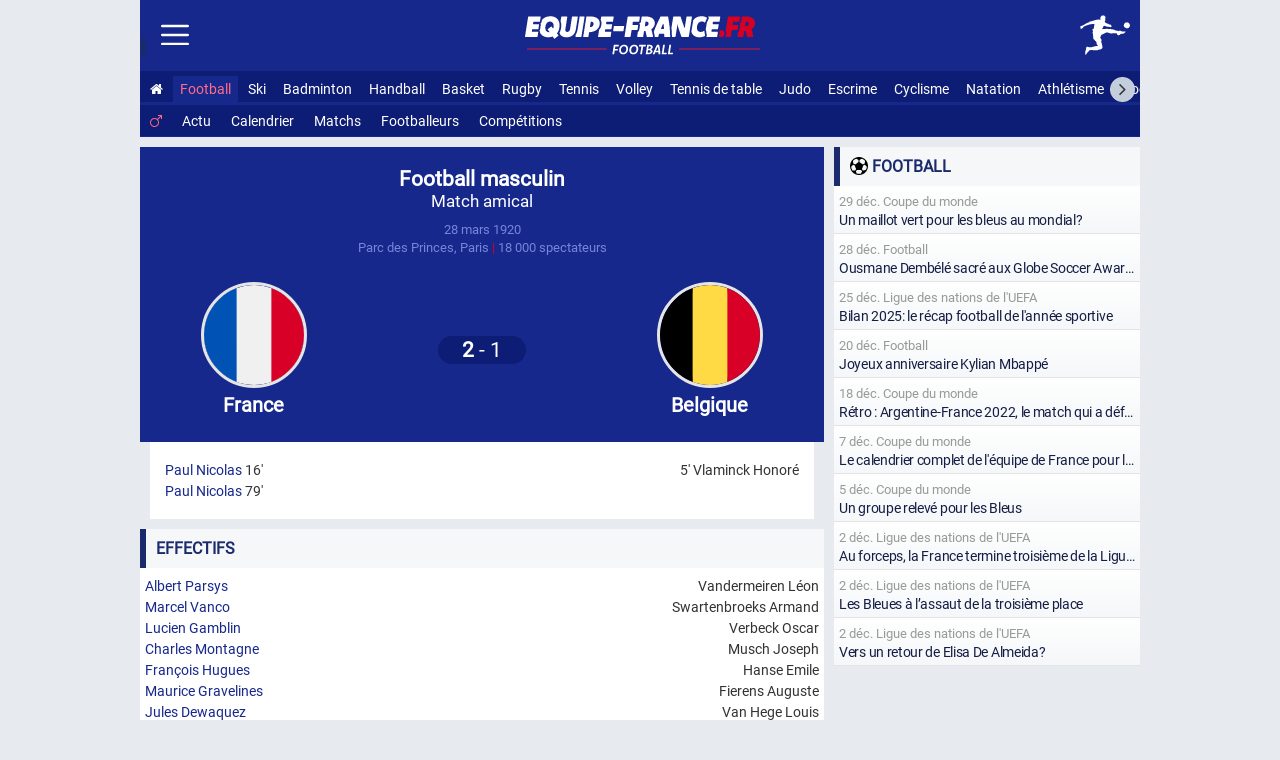

--- FILE ---
content_type: text/html; charset=utf-8
request_url: https://www.equipe-france.fr/football/masculin/match-amical/france-belgique-28-mars-1920
body_size: 7103
content:
<!DOCTYPE html><html lang="fr"><head><meta charset="utf-8"><meta name="content-type" content="text/html;charset=utf-8"><meta name="language" content="fr"><title>Match France Belgique - Match amical de Football le 28 mars 1920</title><meta name="description" content="Résultat du match France Belgique, Match amical de Football au Parc des Princes le 28 mars 1920."><meta name="robots" content="noarchive"><meta name="viewport" content="width=device-width, initial-scale=1.0"><meta http-equiv="refresh" content="100"><link rel="stylesheet" href="/css/20251211.css" type="text/css" media="all"><link rel="manifest" href="/manifest.json"><link rel="icon" type="image/png" sizes="48x48" href="https://equipe-france.s3.eu-west-3.amazonaws.com/img/icone/favicon-48.png"><link rel="icon" type="image/png" sizes="192x192" href="https://equipe-france.s3.eu-west-3.amazonaws.com/img/icone/favicon-192.png"><link rel="apple-touch-icon" type="image/png" sizes="167x167" href="https://equipe-france.s3.eu-west-3.amazonaws.com/img/icone/favicon-167.png"><link rel="apple-touch-icon" type="image/png" sizes="180x180" href="https://equipe-france.s3.eu-west-3.amazonaws.com/img/icone/favicon-180.png"><link rel="canonical" href="https://www.equipe-france.fr/football/masculin/match-amical/france-belgique-28-mars-1920"><link rel="amphtml" href="/football/masculin/match-amical/france-belgique-28-mars-1920/amp"><script type="application/ld+json">{"@context":"https://schema.org","@type":"Event","name":"Match France Belgique - Match amical de Football le 28 mars 1920","startDate":"1920-03-28","location":{"@type":"Place","name":"Parc des Princes","address":{"@type":"PostalAddress","addressLocality":"Paris","addressCountry":"FR"}},"eventStatus":"https://schema.org/EventScheduled","eventAttendanceMode":"https://schema.org/OfflineEventAttendanceMode","performer":{"@type":"PerformingGroup","name":"Equipe de France"},"description":"Résultat du match France Belgique, Match amical de Football au Parc des Princes le 28 mars 1920."}</script><script async src="https://www.googletagmanager.com/gtag/js?id=G-5LRY18ELVE"></script><script>window.dataLayer = window.dataLayer || [];function gtag(){dataLayer.push(arguments);}gtag('js', new Date());gtag('config','G-5LRY18ELVE',{'content_group': 'football'});gtag('event', 'page_view', {'page_path': window.location.pathname,'subfolder': window.location.pathname.match(/^\/([^/]+)\//)?.[1] || 'none'});</script><script src="/js/20251104.js"></script></head><body><div id="mainna"></div><div id="wrap"><header id="headersmenu"><div id="header"><div id="linkmenu"><img src="https://equipe-france.s3.eu-west-3.amazonaws.com/img/icone/menu.svg" alt="Menu"></div><div id="logo"><a href="/"><img id="logoimg" src="https://equipe-france.s3.eu-west-3.amazonaws.com/img/design/logo/logo-sans-baseline-blanc.svg" alt="Equipe-France.fr : Tout le sport français"></a><h1><img id="baseline" src="https://equipe-france.s3.eu-west-3.amazonaws.com/img/design/baseline/football-blanc.svg" alt="France - Belgique, Match amical de football "></h1></div><div id="picto"><a href="/football"><img src="https://equipe-france.s3.eu-west-3.amazonaws.com/img/design/picto/football-blanc.svg" alt="Football France"></a></div><div id="lscroll"><span class="fa fa-angle-left"></span></div><div id="rscroll"><span class="fa fa-angle-right"></span></div><nav id="nav"><ul><li><a href="/" title="Accueil Equipe-France"><span class="fa fa-home"></span></a></li><li class="actif"><a href="/football">Football</a></li><li><a href="/sport-de-neige">Ski</a></li><li><a href="/badminton">Badminton</a></li><li><a href="/handball">Handball</a></li><li><a href="/basket-ball">Basket</a></li><li><a href="/rugby">Rugby</a></li><li><a href="/tennis">Tennis</a></li><li><a href="/volley-ball">Volley</a></li><li><a href="/tennis-de-table">Tennis de table</a></li><li><a href="/judo">Judo</a></li><li><a href="/escrime">Escrime</a></li><li><a href="/cyclisme">Cyclisme</a></li><li><a href="/natation">Natation</a></li><li><a href="/athletisme">Athlétisme</a></li><li><a href="/hockey-sur-glace">Hockey sur glace</a></li><li><a href="/karate">Karaté</a></li><li><a href="/gymnastique">Gymnastique</a></li><li><a href="/boxe">Boxe</a></li><li><a href="/lutte">Lutte</a></li><li><a href="/taekwondo">Taekwondo</a></li><li><a href="/water-polo">Water-polo</a></li><li><a href="/hockey-sur-gazon">Hockey sur gazon</a></li><li><a href="/floorball">Floorball</a></li><li><a href="/baseball">Baseball</a></li><li><a href="/aviron">Aviron</a></li><li><a href="/canoe-kayak">Canoë-kayak</a></li><li><a href="/tir">Tir</a></li><li><a href="/tir-a-l-arc">Tir à l'arc</a></li><li><a href="/voile">Voile</a></li><li><a href="/halterophilie">Haltérophilie</a></li><li><a href="/escalade">Escalade</a></li><li><a href="/golf">Golf</a></li><li><a href="/padel">Padel</a></li></ul></nav><nav id="navsmenu"><ul><li><a href="/football/masculin" class="actif"><span class="fa fa-mars"></span></a></li>
				<li><div><a href="/football/masculin">Actu</a></div></li>
				<li><div><a href="/football/masculin/calendrier">Calendrier</a></div></li>
				<li><div><a href="/football/masculin#derniermatch">Matchs</a></div></li>
				<li><div><a href="/football/masculin/classement-des-joueurs">Footballeurs</a></div></li>
				<li><div><a href="/football/masculin#competsport">Compétitions</a></div></li></ul></nav></div><nav id="navside"><ul><li><div><a href="/">Accueil</a></div></li><li><div id="getmenu_sport">Football <span class="smenu">▼</span></div><ul id="nav_sport" class="navsub dnone">	<li><div><a href="/football/masculin/calendrier">Calendrier</a></div></li>
					<li><div><a href="/football/masculin/classement-des-selectionneurs">Sélectionneurs</a></div></li>
					<li><div><a href="/football/masculin/classement-des-buteurs">Buteurs</a></div></li>
					<li><div><a href="/football/masculin/coupe-du-monde">Coupe du monde</a></div></li>
					<li><div><a href="/football/masculin/championnat-d-europe">Euro</a></div></li>
					<li><div><a href="/football/masculin/match-amical">Match amical</a></div></li></ul></li><li class="getmenusport"><div id="getmenu_collectif">Sport collectif <span class="smenu">▼</span></div><ul id="nav_collectif" class="navsub dnone"><li><div><a href="/handball"><img class="lazy" data-src="https://equipe-france.s3.eu-west-3.amazonaws.com/img/design/picto/handball-simple-blanc.svg" alt=""> Handball</a></div></li><li><div><a href="/basket-ball"><img class="lazy" data-src="https://equipe-france.s3.eu-west-3.amazonaws.com/img/design/picto/basket-ball-simple-blanc.svg" alt=""> Basket</a></div></li><li><div><a href="/rugby"><img class="lazy" data-src="https://equipe-france.s3.eu-west-3.amazonaws.com/img/design/picto/rugby-simple-blanc.svg" alt=""> Rugby</a></div></li><li><div><a href="/volley-ball"><img class="lazy" data-src="https://equipe-france.s3.eu-west-3.amazonaws.com/img/design/picto/volley-ball-simple-blanc.svg" alt=""> Volley</a></div></li><li><div><a href="/hockey-sur-glace"><img class="lazy" data-src="https://equipe-france.s3.eu-west-3.amazonaws.com/img/design/picto/hockey-sur-glace-simple-blanc.svg" alt=""> Hockey sur glace</a></div></li><li><div><a href="/hockey-sur-gazon"><img class="lazy" data-src="https://equipe-france.s3.eu-west-3.amazonaws.com/img/design/picto/hockey-sur-gazon-simple-blanc.svg" alt=""> Hockey sur gazon</a></div></li><li><div><a href="/floorball"><img class="lazy" data-src="https://equipe-france.s3.eu-west-3.amazonaws.com/img/design/picto/floorball-simple-blanc.svg" alt=""> Floorball</a></div></li><li><div><a href="/baseball"><img class="lazy" data-src="https://equipe-france.s3.eu-west-3.amazonaws.com/img/design/picto/baseball-simple-blanc.svg" alt=""> Baseball</a></div></li><li><div><a href="/football-americain"><img class="lazy" data-src="https://equipe-france.s3.eu-west-3.amazonaws.com/img/design/picto/football-americain-simple-blanc.svg" alt=""> Football américain</a></div></li><li><div><a href="/korfbal"><img class="lazy" data-src="https://equipe-france.s3.eu-west-3.amazonaws.com/img/design/picto/korfbal-simple-blanc.svg" alt=""> Korfbal</a></div></li></ul></li><li class="getmenusport"><div id="getmenu_hiver">Sport d'Hiver <span class="smenu">▼</span></div><ul id="nav_hiver" class="navsub dnone"><li><div><a href="/sport-de-neige"><img class="lazy" data-src="https://equipe-france.s3.eu-west-3.amazonaws.com/img/design/picto/sport-de-neige-simple-blanc.svg" alt=""> Ski</a></div></li><li><div><a href="/ski-alpin"><img class="lazy" data-src="https://equipe-france.s3.eu-west-3.amazonaws.com/img/design/picto/ski-alpin-simple-blanc.svg" alt=""> Ski alpin</a></div></li><li><div><a href="/ski-de-fond"><img class="lazy" data-src="https://equipe-france.s3.eu-west-3.amazonaws.com/img/design/picto/ski-de-fond-simple-blanc.svg" alt=""> Ski de fond</a></div></li><li><div><a href="/biathlon"><img class="lazy" data-src="https://equipe-france.s3.eu-west-3.amazonaws.com/img/design/picto/biathlon-simple-blanc.svg" alt=""> Biathlon</a></div></li><li><div><a href="/ski-acrobatique"><img class="lazy" data-src="https://equipe-france.s3.eu-west-3.amazonaws.com/img/design/picto/ski-acrobatique-simple-blanc.svg" alt=""> Ski acrobatique</a></div></li><li><div><a href="/snowboard"><img class="lazy" data-src="https://equipe-france.s3.eu-west-3.amazonaws.com/img/design/picto/snowboard-simple-blanc.svg" alt=""> Snowboard</a></div></li><li><div><a href="/telemark"><img class="lazy" data-src="https://equipe-france.s3.eu-west-3.amazonaws.com/img/design/picto/telemark-simple-blanc.svg" alt=""> Télémark</a></div></li><li><div><a href="/ski-de-vitesse"><img class="lazy" data-src="https://equipe-france.s3.eu-west-3.amazonaws.com/img/design/picto/ski-de-vitesse-simple-blanc.svg" alt=""> Ski de vitesse</a></div></li><li><div><a href="/patinage-artistique"><img class="lazy" data-src="https://equipe-france.s3.eu-west-3.amazonaws.com/img/design/picto/patinage-artistique-simple-blanc.svg" alt=""> Patinage artistique</a></div></li><li><div><a href="/patinage-de-vitesse"><img class="lazy" data-src="https://equipe-france.s3.eu-west-3.amazonaws.com/img/design/picto/patinage-de-vitesse-simple-blanc.svg" alt=""> Patinage de vitesse</a></div></li><li><div><a href="/ski-alpinisme"><img class="lazy" data-src="https://equipe-france.s3.eu-west-3.amazonaws.com/img/design/picto/ski-alpinisme-simple-blanc.svg" alt=""> Ski alpinisme</a></div></li></ul></li><li class="getmenusport"><div id="getmenu_raquette">Sport de raquette <span class="smenu">▼</span></div><ul id="nav_raquette" class="navsub dnone"><li><div><a href="/badminton"><img class="lazy" data-src="https://equipe-france.s3.eu-west-3.amazonaws.com/img/design/picto/badminton-simple-blanc.svg" alt=""> Badminton</a></div></li><li><div><a href="/tennis"><img class="lazy" data-src="https://equipe-france.s3.eu-west-3.amazonaws.com/img/design/picto/tennis-simple-blanc.svg" alt=""> Tennis</a></div></li><li><div><a href="/tennis-de-table"><img class="lazy" data-src="https://equipe-france.s3.eu-west-3.amazonaws.com/img/design/picto/tennis-de-table-simple-blanc.svg" alt=""> Tennis de table</a></div></li><li><div><a href="/padel"><img class="lazy" data-src="https://equipe-france.s3.eu-west-3.amazonaws.com/img/design/picto/padel-simple-blanc.svg" alt=""> Padel</a></div></li></ul></li><li class="getmenusport"><div id="getmenu_combat">Sport de combat <span class="smenu">▼</span></div><ul id="nav_combat" class="navsub dnone"><li><div><a href="/judo"><img class="lazy" data-src="https://equipe-france.s3.eu-west-3.amazonaws.com/img/design/picto/judo-simple-blanc.svg" alt=""> Judo</a></div></li><li><div><a href="/escrime"><img class="lazy" data-src="https://equipe-france.s3.eu-west-3.amazonaws.com/img/design/picto/escrime-simple-blanc.svg" alt=""> Escrime</a></div></li><li><div><a href="/karate"><img class="lazy" data-src="https://equipe-france.s3.eu-west-3.amazonaws.com/img/design/picto/karate-simple-blanc.svg" alt=""> Karaté</a></div></li><li><div><a href="/boxe"><img class="lazy" data-src="https://equipe-france.s3.eu-west-3.amazonaws.com/img/design/picto/boxe-simple-blanc.svg" alt=""> Boxe</a></div></li><li><div><a href="/lutte"><img class="lazy" data-src="https://equipe-france.s3.eu-west-3.amazonaws.com/img/design/picto/lutte-simple-blanc.svg" alt=""> Lutte</a></div></li><li><div><a href="/taekwondo"><img class="lazy" data-src="https://equipe-france.s3.eu-west-3.amazonaws.com/img/design/picto/taekwondo-simple-blanc.svg" alt=""> Taekwondo</a></div></li><li><div><a href="/muay-thai"><img class="lazy" data-src="https://equipe-france.s3.eu-west-3.amazonaws.com/img/design/picto/muay-thai-simple-blanc.svg" alt=""> Muay-thaï</a></div></li></ul></li><li class="getmenusport"><div id="getmenu_cyclisme">Cyclisme <span class="smenu">▼</span></div><ul id="nav_cyclisme" class="navsub dnone"><li><div><a href="/cyclisme"><img class="lazy" data-src="https://equipe-france.s3.eu-west-3.amazonaws.com/img/design/picto/cyclisme-simple-blanc.svg" alt=""> Cyclisme</a></div></li><li><div><a href="/cyclisme-sur-route"><img class="lazy" data-src="https://equipe-france.s3.eu-west-3.amazonaws.com/img/design/picto/cyclisme-simple-blanc.svg" alt=""> Cyclisme sur route</a></div></li><li><div><a href="/cyclisme-sur-piste"><img class="lazy" data-src="https://equipe-france.s3.eu-west-3.amazonaws.com/img/design/picto/cyclisme-simple-blanc.svg" alt=""> Cyclisme sur piste</a></div></li><li><div><a href="/vtt"><img class="lazy" data-src="https://equipe-france.s3.eu-west-3.amazonaws.com/img/design/picto/vtt-simple-blanc.svg" alt=""> VTT</a></div></li><li><div><a href="/bmx"><img class="lazy" data-src="https://equipe-france.s3.eu-west-3.amazonaws.com/img/design/picto/bmx-simple-blanc.svg" alt=""> BMX</a></div></li><li><div><a href="/trial"><img class="lazy" data-src="https://equipe-france.s3.eu-west-3.amazonaws.com/img/design/picto/trial-simple-blanc.svg" alt=""> Trial</a></div></li><li><div><a href="/cyclo-cross"><img class="lazy" data-src="https://equipe-france.s3.eu-west-3.amazonaws.com/img/design/picto/cyclo-cross-simple-blanc.svg" alt=""> Cyclo-cross</a></div></li><li><div><a href="/para-cyclisme-sur-route"><img class="lazy" data-src="https://equipe-france.s3.eu-west-3.amazonaws.com/img/design/picto/cyclisme-simple-blanc.svg" alt=""> Para cyclisme sur route</a></div></li><li><div><a href="/para-cyclisme-sur-piste"><img class="lazy" data-src="https://equipe-france.s3.eu-west-3.amazonaws.com/img/design/picto/cyclisme-simple-blanc.svg" alt=""> Para cyclisme sur piste</a></div></li></ul></li><li class="getmenusport"><div id="getmenu_athletisme">Athlétisme <span class="smenu">▼</span></div><ul id="nav_athletisme" class="navsub dnone"><li><div><a href="/athletisme"><img class="lazy" data-src="https://equipe-france.s3.eu-west-3.amazonaws.com/img/design/picto/athletisme-simple-blanc.svg" alt=""> Athlétisme</a></div></li></ul></li><li class="getmenusport"><div id="getmenu_mecanique">Sport mécanique <span class="smenu">▼</span></div><ul id="nav_mecanique" class="navsub dnone"><li><div><a href="/sport-automobile"><img class="lazy" data-src="https://equipe-france.s3.eu-west-3.amazonaws.com/img/design/picto/sport-automobile-simple-blanc.svg" alt=""> Auto</a></div></li><li><div><a href="/sport-motocycliste"><img class="lazy" data-src="https://equipe-france.s3.eu-west-3.amazonaws.com/img/design/picto/sport-motocycliste-simple-blanc.svg" alt=""> Moto</a></div></li></ul></li><li class="getmenusport"><div id="getmenu_nautique">Sport nautique <span class="smenu">▼</span></div><ul id="nav_nautique" class="navsub dnone"><li><div><a href="/natation"><img class="lazy" data-src="https://equipe-france.s3.eu-west-3.amazonaws.com/img/design/picto/natation-simple-blanc.svg" alt=""> Natation</a></div></li><li><div><a href="/natation-synchronisee"><img class="lazy" data-src="https://equipe-france.s3.eu-west-3.amazonaws.com/img/design/picto/natation-synchronisee-simple-blanc.svg" alt=""> Natation artistique</a></div></li><li><div><a href="/plongeon"><img class="lazy" data-src="https://equipe-france.s3.eu-west-3.amazonaws.com/img/design/picto/plongeon-simple-blanc.svg" alt=""> Plongeon</a></div></li><li><div><a href="/water-polo"><img class="lazy" data-src="https://equipe-france.s3.eu-west-3.amazonaws.com/img/design/picto/water-polo-simple-blanc.svg" alt=""> Water-polo</a></div></li><li><div><a href="/aviron"><img class="lazy" data-src="https://equipe-france.s3.eu-west-3.amazonaws.com/img/design/picto/aviron-simple-blanc.svg" alt=""> Aviron</a></div></li><li><div><a href="/canoe-kayak"><img class="lazy" data-src="https://equipe-france.s3.eu-west-3.amazonaws.com/img/design/picto/canoe-kayak-simple-blanc.svg" alt=""> Canoë-kayak</a></div></li><li><div><a href="/voile"><img class="lazy" data-src="https://equipe-france.s3.eu-west-3.amazonaws.com/img/design/picto/voile-simple-blanc.svg" alt=""> Voile</a></div></li><li><div><a href="/surf"><img class="lazy" data-src="https://equipe-france.s3.eu-west-3.amazonaws.com/img/design/picto/surf-simple-blanc.svg" alt=""> Surf</a></div></li></ul></li><li class="getmenusport"><div id="getmenu_precision">Sport de précision <span class="smenu">▼</span></div><ul id="nav_precision" class="navsub dnone"><li><div><a href="/tir"><img class="lazy" data-src="https://equipe-france.s3.eu-west-3.amazonaws.com/img/design/picto/tir-simple-blanc.svg" alt=""> Tir</a></div></li><li><div><a href="/tir-a-l-arc"><img class="lazy" data-src="https://equipe-france.s3.eu-west-3.amazonaws.com/img/design/picto/tir-a-l-arc-simple-blanc.svg" alt=""> Tir à l'arc</a></div></li><li><div><a href="/golf"><img class="lazy" data-src="https://equipe-france.s3.eu-west-3.amazonaws.com/img/design/picto/golf-simple-blanc.svg" alt=""> Golf</a></div></li></ul></li><li class="getmenusport"><div id="getmenu_gymnastique">Gymnastique <span class="smenu">▼</span></div><ul id="nav_gymnastique" class="navsub dnone"><li><div><a href="/gymnastique"><img class="lazy" data-src="https://equipe-france.s3.eu-west-3.amazonaws.com/img/design/picto/gymnastique-simple-blanc.svg" alt=""> Gymnastique</a></div></li><li><div><a href="/gymnastique-artistique"><img class="lazy" data-src="https://equipe-france.s3.eu-west-3.amazonaws.com/img/design/picto/gymnastique-simple-blanc.svg" alt=""> Gymnastique artistique</a></div></li><li><div><a href="/gymnastique-rythmique"><img class="lazy" data-src="https://equipe-france.s3.eu-west-3.amazonaws.com/img/design/picto/gymnastique-simple-blanc.svg" alt=""> Gymnastique rythmique</a></div></li><li><div><a href="/trampoline"><img class="lazy" data-src="https://equipe-france.s3.eu-west-3.amazonaws.com/img/design/picto/trampoline-simple-blanc.svg" alt=""> Trampoline</a></div></li></ul></li><li class="getmenusport"><div id="getmenu_autre">Autres sports <span class="smenu">▼</span></div><ul id="nav_autre" class="navsub dnone"><li><div><a href="/triathlon"><img class="lazy" data-src="https://equipe-france.s3.eu-west-3.amazonaws.com/img/design/picto/triathlon-simple-blanc.svg" alt=""> Triathlon</a></div></li><li><div><a href="/pentathlon"><img class="lazy" data-src="https://equipe-france.s3.eu-west-3.amazonaws.com/img/design/picto/pentathlon-simple-blanc.svg" alt=""> Pentathlon moderne</a></div></li><li><div><a href="/halterophilie"><img class="lazy" data-src="https://equipe-france.s3.eu-west-3.amazonaws.com/img/design/picto/halterophilie-simple-blanc.svg" alt=""> Haltérophilie</a></div></li><li><div><a href="/escalade"><img class="lazy" data-src="https://equipe-france.s3.eu-west-3.amazonaws.com/img/design/picto/escalade-simple-blanc.svg" alt=""> Escalade</a></div></li><li><div><a href="/teqball"><img class="lazy" data-src="https://equipe-france.s3.eu-west-3.amazonaws.com/img/design/picto/teqball-simple-blanc.svg" alt=""> Teqball</a></div></li><li><div><a href="/skateboard"><img class="lazy" data-src="https://equipe-france.s3.eu-west-3.amazonaws.com/img/design/picto/skateboard-simple-blanc.svg" alt=""> Skateboard</a></div></li><li><div><a href="/equitation"><img class="lazy" data-src="https://equipe-france.s3.eu-west-3.amazonaws.com/img/design/picto/equitation-simple-blanc.svg" alt=""> Équitation</a></div></li></ul></li><li><div id="getmenu_competition">Compétitions <span class="smenu">▼</span></div><ul id="nav_competition" class="navsub dnone"><li><div><a href="/jeux-olympiques-d-ete"><img class="lazy" data-src="https://equipe-france.s3.eu-west-3.amazonaws.com/img/pays/svg/jeux-olympiques.svg" alt=""> Jeux Olympiques d'été</a></div></li><li><div><a href="/jeux-olympiques-d-hiver"><img class="lazy" src="https://equipe-france.s3.eu-west-3.amazonaws.com/img/pays/svg/jeux-olympiques.svg" alt=""> Jeux Olympiques d'hiver</a></div></li><li><div><a href="/jeux-paralympiques-d-ete"><img class="lazy" data-src="https://equipe-france.s3.eu-west-3.amazonaws.com/img/pays/svg/jeux-paralympiques.svg" alt=""> Jeux paralympiques d'été</a></div></li><li><div><a href="/jeux-europeens"><img class="lazy" data-src="https://equipe-france.s3.eu-west-3.amazonaws.com/img/pays/svg/jeux-europeens.svg" alt=""> Jeux Européens</a></div></li></ul></li><li><div><a href="/calendrier">Calendrier</a></div></li><li><div><a href="/contact">Contact</a></div></li><li><div><a href="/mentions-legales">Mentions Légales</a></div></li></ul></nav></header><article><main id="main_side"><div id="matchresultat"><div class="info_match"><div class="sport"><strong><a href="/football/masculin">Football masculin</a></strong></div><div class="competition"><a href="/football/masculin/match-amical">Match amical </a></div><div class="info_add"><a href="/date/28-mars">28 mars</a> 1920</span><br><a href="/stade/parc-des-princes">Parc des Princes, Paris</a> <span class="sep">|</span> 18 000 spectateurs</div></div><div class="dom"><a href="/football/masculin"><img src="https://equipe-france.s3.eu-west-3.amazonaws.com/img/pays/svg/70.svg" alt="Équipe de France"><br>France</a></div><div class="score"><div><span class="score_nbr"><strong>2</strong> - 1</span></div></div><div class="ext"><a href="/football/masculin/belgique"><img src="https://equipe-france.s3.eu-west-3.amazonaws.com/img/pays/svg/21.svg" alt="Équipe de Belgique"><br>Belgique</a></div></div><div class="matchbut"><div class="dom"><div class="m5"><ul><li><span class="nomjoueur"><a href="/football/paul-nicolas">Paul Nicolas</a></span><span class="num"> 16'</span> </li><li><span class="nomjoueur"><a href="/football/paul-nicolas">Paul Nicolas</a></span><span class="num"> 79'</span> </li></ul></div></div><div class="ext"><div class="m5"><ul><li> <span class="num">5' </span><span class="nomjoueur">Vlaminck Honoré</span></li></ul></div></div></div><div class="matcheffectif block"><h2>Effectifs</h2><div class="dom"><div class="m5"><ul><li><span><a href="/football/albert-parsys">Albert Parsys</a></span></li><li><span><a href="/football/marcel-vanco">Marcel Vanco</a></span></li><li><span><a href="/football/lucien-gamblin">Lucien Gamblin</a></span></li><li><span><a href="/football/charles-montagne">Charles Montagne</a></span></li><li><span><a href="/football/francois-hugues">François Hugues</a></span></li><li><span><a href="/football/maurice-gravelines">Maurice Gravelines</a></span></li><li><span><a href="/football/jules-dewaquez">Jules Dewaquez</a></span></li><li><span><a href="/football/maurice-gastiger">Maurice Gastiger</a></span></li><li><span><a href="/football/paul-nicolas">Paul Nicolas</a></span></li><li><span><a href="/football/henri-bard">Henri Bard</a> <strong class="capitaine">C</strong></span></li><li><span><a href="/football/raymond-dubly">Raymond Dubly</a></span></li></ul></div></div><div class="ext"><div class="m5"><ul><li><span>Vandermeiren Léon</span></li><li><span>Swartenbroeks Armand</span></li><li><span>Verbeck Oscar</span></li><li><span>Musch Joseph</span></li><li><span>Hanse Emile</span></li><li><span>Fierens Auguste</span></li><li><span>Van Hege Louis</span></li><li><span>Coppée Robert</span></li><li><span>Vlaminck Honoré</span></li><li><span>Michel Georges</span></li><li><span>Hebdin Georges</span></li></ul></div></div></div><div id="matchofficiel"><h2>Officiels</h2><ul><li><span class="type">Arbitre :</span> M. Child Henry</li></ul></div><div class="matchderoulement"><h2>Déroulement du match</h2><table><tr><td class="dom"></td><td class="temps">5'</td><td class="ext"><span class="nomjoueur">Vlaminck Honoré <img src="https://equipe-france.s3.eu-west-3.amazonaws.com/img/design/sport/football/but.svg" alt=""></span></td></tr><tr><td class="dom"><span class="nomjoueur"><a href="/football/paul-nicolas">Paul Nicolas</a> <img src="https://equipe-france.s3.eu-west-3.amazonaws.com/img/design/sport/football/but.svg" alt=""></span></td><td class="temps">16'</td><td class="ext"></td></tr><tr><td class="dom"><span class="nomjoueur"><a href="/football/paul-nicolas">Paul Nicolas</a> <img src="https://equipe-france.s3.eu-west-3.amazonaws.com/img/design/sport/football/but.svg" alt=""></span></td><td class="temps">79'</td><td class="ext"></td></tr></table></div><div class="boxchiante"><ins class="adsbygoogle" style="display:block" data-ad-client="ca-pub-9062235132521631" data-ad-slot="3780267879" data-ad-format="auto" data-full-width-responsive="true"></ins><script>(adsbygoogle = window.adsbygoogle || []).push({});</script></div><h2>Les matchs de la France dans la compétition</h2><div id="sportmatchcompetition"><ul class="listematch "><li id="match_13099" class="match"><span class="imgsport" style="background-image:url('https://equipe-france.s3.eu-west-3.amazonaws.com/img/icone/homme_icone.svg')"></span><a href="/football/masculin/match-amical/france-canada-9-juin-2024" title="Football H Match amical 9 juin 2024"><span class="info"><span class="infoadd"> <span><time datetime="2024-06-09T21:15:00+02:00">9 juin 2024</time></span></span></span><span class="equipescore"><span class="dnone">France - Canada Dimanche 9 juin 2024 (0 - 0) </span><span class="equipe equipedom lazy" data-src="https://equipe-france.s3.eu-west-3.amazonaws.com/img/pays/svg/70.svg"><span>France</span> </span><span class="score"><span class="scorenbr">0 - 0 </span></span><span class="equipe equipeext lazy" data-src="https://equipe-france.s3.eu-west-3.amazonaws.com/img/pays/svg/38.svg"><span>Canada</span> </span></span></a></li><li id="match_13098" class="match"><span class="imgsport" style="background-image:url('https://equipe-france.s3.eu-west-3.amazonaws.com/img/icone/homme_icone.svg')"></span><a href="/football/masculin/match-amical/france-luxembourg-5-juin-2024" title="Football H Match amical 5 juin 2024"><span class="info"><span class="infoadd"> <span><time datetime="2024-06-05T21:00:00+02:00">5 juin 2024</time></span></span></span><span class="equipescore"><span class="dnone">France - Luxembourg Mercredi 5 juin 2024 (3 - 0) </span><span class="equipe equipedom lazy" data-src="https://equipe-france.s3.eu-west-3.amazonaws.com/img/pays/svg/70.svg"><span class="gras">France</span> </span><span class="score"><span class="scorenbr"><strong>3</strong> - 0 </span></span><span class="equipe equipeext lazy" data-src="https://equipe-france.s3.eu-west-3.amazonaws.com/img/pays/svg/122.svg"><span>Luxembourg</span> </span></span></a></li><li id="match_11033" class="match"><span class="imgsport" style="background-image:url('https://equipe-france.s3.eu-west-3.amazonaws.com/img/icone/homme_icone.svg')"></span><a href="/football/masculin/match-amical/france-chili-26-mars-2024" title="Football H Match amical 26 mars 2024"><span class="info"><span class="infoadd"> <span><time datetime="2024-03-26T21:00:00+01:00">26 mars 2024</time></span></span></span><span class="equipescore"><span class="dnone">France - Chili Mardi 26 mars 2024 (3 - 2) </span><span class="equipe equipedom lazy" data-src="https://equipe-france.s3.eu-west-3.amazonaws.com/img/pays/svg/70.svg"><span class="gras">France</span> </span><span class="score"><span class="scorenbr"><strong>3</strong> - 2 </span></span><span class="equipe equipeext lazy" data-src="https://equipe-france.s3.eu-west-3.amazonaws.com/img/pays/svg/43.svg"><span>Chili</span> </span></span></a></li><li id="match_10920" class="match"><span class="imgsport" style="background-image:url('https://equipe-france.s3.eu-west-3.amazonaws.com/img/icone/homme_icone.svg')"></span><a href="/football/masculin/match-amical/france-allemagne-23-mars-2024" title="Football H Match amical 23 mars 2024"><span class="info"><span class="infoadd"> <span><time datetime="2024-03-23T21:00:00+01:00">23 mars 2024</time></span></span></span><span class="equipescore"><span class="dnone">France - Allemagne Samedi 23 mars 2024 (0 - 2) </span><span class="equipe equipedom lazy" data-src="https://equipe-france.s3.eu-west-3.amazonaws.com/img/pays/svg/70.svg"><span>France</span> </span><span class="score"><span class="scorenbr">0 - <strong>2</strong> </span></span><span class="equipe equipeext lazy" data-src="https://equipe-france.s3.eu-west-3.amazonaws.com/img/pays/svg/78.svg"><span class="gras">Allemagne</span> </span></span></a></li><li id="match_7402" class="match"><span class="imgsport" style="background-image:url('https://equipe-france.s3.eu-west-3.amazonaws.com/img/icone/homme_icone.svg')"></span><a href="/football/masculin/match-amical/france-ecosse-17-octobre-2023" title="Football H Match amical 17 oct. 2023"><span class="info"><span class="infoadd"> <span><time datetime="2023-10-17T21:00:00+02:00">17 oct. 2023</time></span></span></span><span class="equipescore"><span class="dnone">France - Écosse Mardi 17 octobre 2023 (4 - 1) </span><span class="equipe equipedom lazy" data-src="https://equipe-france.s3.eu-west-3.amazonaws.com/img/pays/svg/70.svg"><span class="gras">France</span> </span><span class="score"><span class="scorenbr"><strong>4</strong> - 1 </span></span><span class="equipe equipeext lazy" data-src="https://equipe-france.s3.eu-west-3.amazonaws.com/img/pays/svg/2212.svg"><span>Écosse</span> </span></span></a></li></a></li></a></li></a></li></a></li></a></li></a></li></a></li></a></li></a></li></a></li></a></li></a></li></a></li></a></li></a></li></a></li></a></li></a></li></a></li></a></li></a></li></a></li></a></li></a></li></a></li></a></li></a></li></a></li></a></li></a></li></a></li></a></li></a></li></a></li></a></li></a></li></a></li></a></li></a></li></a></li></a></li></a></li></a></li></a></li></a></li></a></li></a></li></a></li></a></li></a></li></a></li></a></li></a></li></a></li></a></li></a></li></a></li></a></li></a></li></a></li></a></li></a></li></a></li></a></li></a></li></a></li></a></li></a></li></a></li></a></li></a></li></a></li></a></li></a></li></a></li></a></li></a></li></a></li></a></li></a></li></a></li></a></li></a></li></a></li></a></li></a></li></a></li></a></li></a></li></a></li></a></li></a></li></a></li></a></li></a></li></a></li></a></li></a></li></a></li></a></li></a></li></a></li></a></li></a></li></a></li></a></li></a></li></a></li></a></li></a></li></a></li></a></li></a></li></a></li></a></li></a></li></a></li></a></li></a></li></a></li></a></li></a></li></a></li></a></li></a></li></a></li></a></li></a></li></a></li></a></li></a></li></a></li></a></li></a></li></a></li></a></li></a></li></a></li></a></li></a></li></a></li></a></li></a></li></a></li></a></li></a></li></a></li></a></li></a></li></a></li></a></li></a></li></a></li></a></li></a></li></a></li></a></li></a></li></a></li></a></li></a></li></a></li></a></li></a></li></a></li></a></li></a></li></a></li></a></li></a></li></a></li></a></li></a></li></a></li></a></li></a></li></a></li></a></li></a></li></a></li></a></li></a></li></a></li></a></li></a></li></a></li></a></li></a></li></a></li></a></li></a></li></a></li></a></li></a></li></a></li></a></li></a></li></a></li></a></li></a></li></a></li></a></li></a></li></a></li></a></li></a></li></a></li></a></li></a></li></a></li></a></li></a></li></a></li></a></li></a></li></a></li></a></li></a></li></a></li></a></li></a></li></a></li></a></li></a></li></a></li></a></li></a></li></a></li></a></li></a></li></a></li></a></li></a></li></a></li></a></li></a></li></a></li></a></li></a></li></a></li></a></li></a></li></a></li></a></li></a></li></a></li></a></li></a></li></a></li></a></li></a></li></a></li></a></li></a></li></a></li></a></li></a></li></a></li></a></li></a></li></a></li></a></li></a></li></a></li></a></li></a></li></a></li></a></li></a></li></a></li></a></li></a></li></a></li></a></li></a></li></a></li></a></li></a></li></a></li></a></li></a></li></a></li></a></li></a></li></a></li></a></li></a></li></a></li></a></li></a></li></a></li></a></li></a></li></a></li></a></li></a></li></a></li></a></li></a></li></a></li></a></li></a></li></a></li></a></li></a></li></a></li></a></li></a></li></a></li></a></li></a></li></a></li></a></li></a></li></a></li></a></li></a></li></a></li></a></li></a></li></a></li></a></li></a></li></a></li></a></li></a></li></a></li></a></li></a></li></a></li></a></li></a></li></a></li></a></li></a></li></a></li></a></li></a></li></a></li></a></li></a></li></a></li></a></li></a></li></a></li></a></li></a></li></a></li></a></li></a></li></a></li></a></li></a></li></a></li></a></li></a></li></a></li></a></li></a></li></a></li></a></li></a></li></a></li></a></li></a></li></a></li></a></li></a></li></a></li></a></li></a></li></a></li></a></li></a></li></a></li></a></li></a></li></a></li></a></li></a></li></a></li></a></li></a></li></a></li></a></li></a></li></a></li></a></li></a></li></a></li></a></li></a></li></a></li></a></li></a></li></a></li></a></li></a></li></a></li></a></li></a></li></a></li></a></li></a></li></a></li></a></li></a></li></a></li></a></li></a></li></a></li></a></li></a></li></a></li></a></li></a></li></a></li></a></li></a></li></a></li></a></li></a></li></a></li></a></li></a></li></a></li></a></li></a></li></a></li></a></li></a></li></a></li></a></li></a></li></a></li></a></li></a></li></a></li></a></li></a></li></a></li></a></li></a></li></a></li></a></li></a></li></a></li></a></li></a></li></a></li></a></li></a></li></a></li></a></li></a></li></a></li></a></li></a></li></a></li></a></li></a></li></a></li></a></li></a></li></a></li></a></li></a></li></a></li></a></li></a></li></a></li></a></li></a></li></a></li></a></li></a></li></a></li></a></li></a></li></a></li></a></li></a></li></a></li></a></li></a></li></a></li></a></li></a></li></a></li></a></li></a></li></a></li></a></li></a></li></a></li></a></li></a></li></a></li></a></li></a></li></a></li></a></li></a></li></a></li></a></li></a></li></a></li></a></li></a></li></a></li></a></li></a></li></a></li></a></li></ul></div><h2>Autres matchs</h2><div class="btn_sport_genre"><a href="/football/masculin/match-amical/france-suisse-29-fevrier-1920">Match précédent</a> <a href="/football/masculin/match-amical/france-angleterre-5-avril-1920">Match suivant</a> </div><div class="boxchiante"><ins class="adsbygoogle" style="display:block" data-ad-client="ca-pub-9062235132521631" data-ad-slot="6184138192" data-ad-format="auto" data-full-width-responsive="true"></ins><script>(adsbygoogle = window.adsbygoogle || []).push({});</script></div><div><nav class="breadcrumb" aria-label="Breadcrumb"><ol itemscope itemtype="https://schema.org/BreadcrumbList"><li itemprop="itemListElement" itemscope itemtype="https://schema.org/ListItem"><a href="/" itemprop="item"><span itemprop="name">Équipe de France</span></a><meta itemprop="position" content="1"></li> <li itemprop="itemListElement" itemscope itemtype="https://schema.org/ListItem"><a href="/football" itemprop="item"><span itemprop="name">Football</span></a><meta itemprop="position" content="2"></li> <li itemprop="itemListElement" itemscope itemtype="https://schema.org/ListItem"><a href="/football/masculin" title="Football Masculin" itemprop="item"><span itemprop="name">Masculin</span></a><meta itemprop="position" content="3"></li> <li itemprop="itemListElement" itemscope itemtype="https://schema.org/ListItem"><a href="/football/masculin/match-amical" itemprop="item"><span itemprop="name">Match amical</span></a><meta itemprop="position" content="4"></li> <li itemprop="itemListElement" itemscope itemtype="https://schema.org/ListItem"><span itemprop="name">France - Belgique</span><meta itemprop="position" content="5"></li></ol></nav></div></main><aside id="side" class="yes_smenu"><div id="chrono"><h2><img class="lazy" alt="" src="https://equipe-france.s3.eu-west-3.amazonaws.com/img/design/picto/football-simple.svg"> Football</h2><div id="sideactu"><ul class="listearticle"><li id="article_5598"><a href="/football/un-maillot-vert-pour-les-bleus-au-mondial"><div class="artcontent"><div class="cat"><span class="catspan">29 déc. Coupe du monde</span></div><div class="title">Un maillot vert pour les bleus au mondial?</div></div></a></li><li id="article_5595"><a href="/football/ousmane-dembele-sacre-aux-globe-soccer-awards-2025"><div class="artcontent"><div class="cat"><span class="catspan">28 déc. Football</span></div><div class="title">Ousmane Dembélé sacré aux Globe Soccer Awards 2025</div></div></a></li><li id="article_5499"><a href="/football/bilan-2025-le-recap-football-de-l-annee-sportive"><div class="artcontent"><div class="cat"><span class="catspan"><span class="dmax">25 déc. Ligue des nations de l'UEFA</span><span class="dmin"> 25 déc. Ligue des nations de l'UEFA</span></span></div><div class="title">Bilan 2025: le récap football de l'année sportive</div></div></a></li><li id="article_5582"><a href="/football/joyeux-anniversaire-kylian-mbappe-"><div class="artcontent"><div class="cat"><span class="catspan">20 déc. Football</span></div><div class="title">Joyeux anniversaire Kylian Mbappé</div></div></a></li><li id="article_5569"><a href="/football/masculin/coupe-du-monde-2022-retro-argentine-france-2022-le-match-qui-a-defie-la-raison"><div class="artcontent"><div class="cat"><span class="catspan">18 déc. Coupe du monde</span></div><div class="title">Rétro : Argentine-France 2022, le match qui a défié la raison</div></div></a></li><li id="article_5503"><a href="/football/le-calendrier-complet-de-l-equipe-de-france-pour-la-coupe-du-monde"><div class="artcontent"><div class="cat"><span class="catspan">7 déc. Coupe du monde</span></div><div class="title">Le calendrier complet de l'équipe de France pour la Coupe du monde</div></div></a></li><li id="article_5495"><a href="/football/masculin/coupe-du-monde-un-groupe-releve-pour-les-bleus"><div class="artcontent"><div class="cat"><span class="catspan">5 déc. Coupe du monde</span></div><div class="title">Un groupe relevé pour les Bleus</div></div></a></li><li id="article_5463"><a href="/football/feminin/ligue-des-nations-de-l-uefa-2025/match-pour-la-3e-place-retour-france-suede"><div class="artcontent"><div class="cat"><span class="catspan"><span class="dmax">2 déc. Ligue des nations de l'UEFA</span><span class="dmin"> 2 déc. Ligue des nations de l'UEFA</span></span></div><div class="title">Au forceps, la France termine troisième de la Ligue des Nations</div></div></a></li><li id="article_5451"><a href="/football/feminin/ligue-des-nations-de-l-uefa-2025-les-bleues-a-l-assaut-de-la-troisieme-place"><div class="artcontent"><div class="cat"><span class="catspan"><span class="dmax">2 déc. Ligue des nations de l'UEFA</span><span class="dmin"> 2 déc. Ligue des nations de l'UEFA</span></span></div><div class="title">Les Bleues à l’assaut de la troisième place</div></div></a></li><li id="article_5457"><a href="/football/vers-un-retour-de-elisa-de-almeida"><div class="artcontent"><div class="cat"><span class="catspan"><span class="dmax">2 déc. Ligue des nations de l'UEFA</span><span class="dmin"> 2 déc. Ligue des nations de l'UEFA</span></span></div><div class="title">Vers un retour de Elisa De Almeida?</div></div></a></li></ul></div></div><div class="boxchiante"><ins class="adsbygoogle" style="display:block" data-ad-client="ca-pub-9062235132521631" data-ad-slot="2800786715" data-ad-format="auto" data-full-width-responsive="true"></ins><script>(adsbygoogle = window.adsbygoogle || []).push({});</script></div></aside></article><footer id="footer"><div id="followus">Suivez-nous : <span><a class="socialsep" href="https://www.facebook.com/equipe.france.fr" target="_blank"><img class="lazy" data-src="https://equipe-france.s3.eu-west-3.amazonaws.com/img/social/facebook.svg" alt="Facebook"></a> <a class="socialsep" href="https://x.com/EquipeFranceOff" target="_blank"><img class="lazy" data-src="https://equipe-france.s3.eu-west-3.amazonaws.com/img/social/twitter.svg" alt="Twitter"></a> <a href="https://www.linkedin.com/showcase/equipe-france-fr/" target="_blank"><img class="lazy" data-src="https://equipe-france.s3.eu-west-3.amazonaws.com/img/social/linkedin.svg" alt="LinkedIn"></a></span></div><div id="footerlogo"><img class="lazy" data-src="https://equipe-france.s3.eu-west-3.amazonaws.com/img/design/logo/logo-blanc.svg" alt="Equipe-France.fr : Tout le sport français !"></div><div id="footersport"><div>NAVIGATION</div><ul><li><a href="/sport-de-neige">Ski</a></li><li><a href="/badminton">Badminton</a></li><li><a href="/handball">Handball</a></li><li><a href="/football">Football</a></li><li><a href="/basket-ball">Basket</a></li><li><a href="/rugby">Rugby</a></li><li><a href="/tennis">Tennis</a></li><li><a href="/volley-ball">Volley</a></li><li><a href="/tennis-de-table">Tennis de table</a></li><li><a href="/judo">Judo</a></li><li><a href="/escrime">Escrime</a></li><li><a href="/cyclisme">Cyclisme</a></li><li><a href="/natation">Natation</a></li><li><a href="/athletisme">Athlétisme</a></li><li><a href="/hockey-sur-glace">Hockey sur glace</a></li><li><a href="/karate">Karaté</a></li><li><a href="/gymnastique">Gymnastique</a></li><li><a href="/boxe">Boxe</a></li><li><a href="/lutte">Lutte</a></li><li><a href="/taekwondo">Taekwondo</a></li><li><a href="/water-polo">Water-polo</a></li><li><a href="/hockey-sur-gazon">Hockey sur gazon</a></li><li><a href="/floorball">Floorball</a></li><li><a href="/baseball">Baseball</a></li><li><a href="/aviron">Aviron</a></li><li><a href="/canoe-kayak">Canoë-kayak</a></li><li><a href="/tir">Tir</a></li><li><a href="/tir-a-l-arc">Tir à l'arc</a></li><li><a href="/voile">Voile</a></li><li><a href="/halterophilie">Haltérophilie</a></li><li><a href="/escalade">Escalade</a></li><li><a href="/golf">Golf</a></li><li><a href="/padel">Padel</a></li></ul></div><p id="footertext"><strong>Equipe-France.fr</strong> pour suivre tous les résultats et les actualités des sportifs français à l'international et des équipes de France sportives.</p><p id="copyright"><a href="/contact">Contactez-nous</a> - <a href="/mentions-legales">Mentions légales</a> - <span>Tous droits réservés © Equipe-France.fr </span></p></footer><div id="fixfoot"><div id="fixfoot_chrono"><ul class="listearticle"><li class="active"><a href="/football/un-maillot-vert-pour-les-bleus-au-mondial"><div class="artcontent"><div class="cat"><span class="catspan">Coupe du monde</span></div><div class="title">Un maillot vert pour les bleus au mondial?</div><div class="date"><span class="fa fa-clock-o"></span> 29 décembre 2025</div></div><div class="artimg" style="background-image:url(https://equipe-france.s3.eu-west-3.amazonaws.com/img/article/gi-2240318093.jpg)"></div></a></li><li><a href="/football/ousmane-dembele-sacre-aux-globe-soccer-awards-2025"><div class="artcontent"><div class="cat"><span class="catspan">Football</span></div><div class="title">Ousmane Dembélé sacré aux Globe Soccer Awards 2025</div><div class="date"><span class="fa fa-clock-o"></span> 28 décembre 2025</div></div><div class="artimg" style="background-image:url(https://equipe-france.s3.eu-west-3.amazonaws.com/img/article/gi-2206594402.jpg)"></div></a></li><li><a href="/football/bilan-2025-le-recap-football-de-l-annee-sportive"><div class="artcontent"><div class="cat"><span class="catspan">Ligue des nations de l'UEFA</span></div><div class="title">Bilan 2025: le récap football de l'année sportive</div><div class="date"><span class="fa fa-clock-o"></span> 25 décembre 2025</div></div><div class="artimg" style="background-image:url(https://equipe-france.s3.eu-west-3.amazonaws.com/img/article/gi-2245989499.jpg)"></div></a></li></ul></div></div></div><script async src="https://pagead2.googlesyndication.com/pagead/js/adsbygoogle.js?client=ca-pub-9062235132521631" crossorigin="anonymous"></script><script defer src="https://static.cloudflareinsights.com/beacon.min.js/vcd15cbe7772f49c399c6a5babf22c1241717689176015" integrity="sha512-ZpsOmlRQV6y907TI0dKBHq9Md29nnaEIPlkf84rnaERnq6zvWvPUqr2ft8M1aS28oN72PdrCzSjY4U6VaAw1EQ==" data-cf-beacon='{"version":"2024.11.0","token":"22ac7fc468c947269f041028248c14cc","r":1,"server_timing":{"name":{"cfCacheStatus":true,"cfEdge":true,"cfExtPri":true,"cfL4":true,"cfOrigin":true,"cfSpeedBrain":true},"location_startswith":null}}' crossorigin="anonymous"></script>
<script>(function(){function c(){var b=a.contentDocument||a.contentWindow.document;if(b){var d=b.createElement('script');d.innerHTML="window.__CF$cv$params={r:'9b7a65d4eb2e68d7',t:'MTc2NzM1ODM5MA=='};var a=document.createElement('script');a.src='/cdn-cgi/challenge-platform/scripts/jsd/main.js';document.getElementsByTagName('head')[0].appendChild(a);";b.getElementsByTagName('head')[0].appendChild(d)}}if(document.body){var a=document.createElement('iframe');a.height=1;a.width=1;a.style.position='absolute';a.style.top=0;a.style.left=0;a.style.border='none';a.style.visibility='hidden';document.body.appendChild(a);if('loading'!==document.readyState)c();else if(window.addEventListener)document.addEventListener('DOMContentLoaded',c);else{var e=document.onreadystatechange||function(){};document.onreadystatechange=function(b){e(b);'loading'!==document.readyState&&(document.onreadystatechange=e,c())}}}})();</script></body></html>

--- FILE ---
content_type: text/html; charset=utf-8
request_url: https://www.google.com/recaptcha/api2/aframe
body_size: 267
content:
<!DOCTYPE HTML><html><head><meta http-equiv="content-type" content="text/html; charset=UTF-8"></head><body><script nonce="QGSbjEZ3mnyA_MYFctMw-A">/** Anti-fraud and anti-abuse applications only. See google.com/recaptcha */ try{var clients={'sodar':'https://pagead2.googlesyndication.com/pagead/sodar?'};window.addEventListener("message",function(a){try{if(a.source===window.parent){var b=JSON.parse(a.data);var c=clients[b['id']];if(c){var d=document.createElement('img');d.src=c+b['params']+'&rc='+(localStorage.getItem("rc::a")?sessionStorage.getItem("rc::b"):"");window.document.body.appendChild(d);sessionStorage.setItem("rc::e",parseInt(sessionStorage.getItem("rc::e")||0)+1);localStorage.setItem("rc::h",'1767358394431');}}}catch(b){}});window.parent.postMessage("_grecaptcha_ready", "*");}catch(b){}</script></body></html>

--- FILE ---
content_type: text/css
request_url: https://www.equipe-france.fr/css/20251211.css
body_size: 13890
content:
@font-face{font-display:swap;font-family:'Roboto';font-style:normal;font-weight:400;src:url('/file/roboto-v30-latin-regular.woff2') format('woff2')}
@font-face{font-display:swap;font-family:'FontAwesome';font-style:normal;font-weight:400;src:url('/file/fontawesome-webfont.woff2') format('woff2')} 
html{width:1000px;margin:auto;height:100%;background-color:#e7eaee}
body{font-family:'Roboto', sans-serif;font-size:14px;color:#333;margin:0;padding:0;height:100%;position:relative}
header{width:100%;max-width:1000px;background-color:#16288c;height:110px}
#headersmenu{height:137px}
.ancre{scroll-margin-top:111px}
.ancre{scroll-margin-top:143px}
a,.colora{color:#16288c}
a{text-decoration:none}
.red{color:#f00}
sup, sub{line-height:.8em}
#header{font-size:25px;text-align:center;position:fixed;top:0;z-index:50;width:inherit;max-width:inherit}
#navside{position:absolute;top:107px;display:none;font-size:20px;z-index:40;background:#16288c;color:#fff;font-weight:700;text-align:left;width:100%;padding-bottom:10px;overflow-y:auto;max-height:100%}
#navside ul{list-style:none;margin:0;padding:0}
#navside li{cursor:pointer;margin:0;padding:10px 0;border-top:2px solid #0d1c74;line-height:23px}
#navside div{padding:0 10px}
#navside img{width:18px;height:18px;vertical-align:middle;margin-right:5px}
#navside a{color:#fff}
.navsub{margin:10px 0 0 0 !important;background-color:#0d1c74}
.navsub li{border-bottom:0 !important}
#menuadmin{list-style:none; margin:0 10px;padding:0}
#menuadmin li{display:inline-block;margin:5px;border:1px solid #999;padding:10px}
#godfoot ul{padding:0;margin:0}
#godfoot li{margin-top:5px;overflow:auto;white-space:nowrap}
.smenu{color:#d60024;font-size:12px;vertical-align:middle;right:20px;position:absolute}
#logo{display:block;padding:16px 0;z-index:50;position:absolute;margin-left:auto;margin-right:auto;left:0;right:0;font-size:0;background-color:#16288c}
#logoimg{width:230px;height:23px}
#baseline{margin-top:5px;width:233px;height:11px}
#linkmenu{top:10px;left:10px;width:28px;height:28px;padding:11px;cursor:pointer;display:block;position:absolute;z-index:100;background-color:#16288c;color:#fff}
#linkmenu img{width:28px;height:28px}
#picto{top:10px;right:10px;color:#333;display:block;position:absolute;z-index:100}
#picto img{width:50px;height:50px}
#picto a{color:#333}
#picto .fa{width:50px;height:50px;font-size:30px;margin-top:10px}
#picto .calendar{background-color:#d60024;border-radius:6.25rem;position:absolute;top:5px;right:2px;font-size:.75rem;color:#fff;padding:.1875rem .375rem;font-weight:700}
#main{position:relative;width:100%}
#main_side{position:relative;width:100%;max-width:calc(100% - 316px)}
#mainna{display:none;width:100%;height:100%;position:fixed;background-color:rgba(0,0,0,0.5);z-index:10;left:0;right:0}
article{display:flex}
#side{margin:10px 0 0 10px;position:sticky;width:306px;z-index:10;height:fit-content;align-self:flex-start}
.yes_smenu{top:147px}
.no_smenu{top:120px}
#footer{background-color:#16288c;width:100%;color:#a7add4}
#followus{background-color:#0d1d75;color:#fff;font-size:1.2em;font-weight:700;padding:20px}
#followus img{width:17px;height:17px;margin:0 10px}
.socialsep::after{content:"";font-size:1.3em;border-right:1px solid #2437a0}
#copyright{color:#fff;text-align:center;margin:0;padding:0 10px 10px 10px}
#copyright span{color:#a7add4}
#copyright a{color:#fff}
#footerlogo{text-align:center;border-bottom:1px solid #09165c;padding:20px 0}
#footerlogo img{width:310px;height:50px}
#footersport{text-align:center;border-bottom:1px solid #09165c;padding:20px}
#footersport div{font-size:1.2em;color:#fff;text-align:left;font-weight:700;margin-bottom:10px}
#footersport ul{margin:0;padding:0}
#footersport li{list-style:none;display:inline-block;padding:5px 10px;white-space:nowrap}
#footersport a{color:#fff;font-weight:700}
#footersport li:after{content:"";font-size:1.3em;border-right:1px solid #f00;margin-left:20px}
#footersport li:last-child:after{border:0;margin-left:0}
#footertext{padding:20px 10px;text-align:center}
#search{display:none;background:#343a40;box-shadow:0px 5px 10px 5px #343a40;position:absolute;width:100%;top:0;padding:50px 0 5px 0;z-index:1}
#nav,#navsmenu{padding:6px 0;margin:70px 0 0 0;position:absolute;width:100%;z-index:1;overflow:auto;border-bottom:1px solid #16288c;font-size:14px;background-color:#0d1c74;-ms-overflow-style:none;scrollbar-width:none}
#navsmenu{padding:2px 0;margin:106px 0 0 0}
#nav::-webkit-scrollbar,#navsmenu::-webkit-scrollbar{display:none}
#nav ul,#navsmenu ul{list-style:none;width:max-content;padding:0;margin:0}
#nav li,#navsmenu li{display:inline-block;padding:5px 7px;margin:0 0 0 3px;background-color:#0d1c74;white-space:nowrap;color:#fff}
#nav li.actif{background-color:#16288c}
#nav a,#navsmenu a{color:#fff}
#navsmenu .actif{color:#ff6c85}
#nav .actif,#navsmenu .actif,#nav .actif a,#navsmenu .actif a{color:#ff6c85}
.mac_choose{display:none;z-index:10;position:fixed;top:103px;width:100%;height:100%;font-size:18px;background-color:rgba(0,0,0,0.8)}
.mac_choose a{color:#fff}
.mac_choose img{width:27px;vertical-align:middle}
.mac_choose div{display:block;margin:20px 0}
#headersmenu #nav{padding:6px 0 3px 0}
#headersmenu #nav ul{border-bottom:3px solid #16288c;margin-bottom:5px}
#lscroll{display:none;z-index:2;cursor:pointer;position:absolute;top:77px;left:5px;background-color:#c4cddb;width:25px;height:25px;line-height:25px;border-radius:50%;font-size:0.8em}
#rscroll{z-index:2;cursor:pointer;position:absolute;top:77px;right:5px;background-color:#c4cddb;width:25px;height:25px;line-height:25px;border-radius:50%;font-size:0.8em}
nav.breadcrumb{margin:20px 0;padding:10px;background-color:#fff;line-height:1.5em}
#mod_admin nav.breadcrumb{margin:5px 0}
nav.breadcrumb ol{margin:0;padding-left:0;list-style:none}
nav.breadcrumb li{display:inline;margin-right:5px}
nav.breadcrumb li + li::before{display:inline-block;margin-right:5px;content:'▶';color:#f00;font-size:0.6em;vertical-align:top}
nav.breadcrumb a{color:#0d1d75}
.flexcontainer{display:grid;grid-template-columns:1fr 1fr;gap:10px}
h1,h2{font-size:16px;text-transform:uppercase;color:#1A2B6D;background-color:#f5f7f9;padding:10px;border-left:6px solid #1A2B6D}
h1{margin:10px 0 0 0}
#header h1{margin:0;padding:0;background:none;font-size:1em}
h2{margin:10px 0 0 0}
h2 a{color:#1A2B6D}
h3{font-size:16px;color:#16288c;padding:10px;margin:10px 0 0 0;background-color:#f5f7f9;border-left:5px solid #d60024}
h4{font-size:15px;margin:10px;border-bottom:1px solid #eee}
p{margin:0;padding:0}
.hidden{display:none !important}
.gras{font-weight:700}
.fz2{font-size:2em !important}
.block{margin-bottom:10px;background-color:#fff}
.block_admin{display:none;border:1px solid #eee}
.block_admin h2,.block_admin .btn_sport_genre a{background-color:#16288c}
.tbladmin th{text-align:center !important;background-color:#eee}
.formadmin{background-color:#fff;padding:10px 0}
.addlineselect{width:auto;margin:10px 0;padding:10px;border:1px solid #eee}
.addlineselect input[type=number]{width:40px}
#formcontact,#formuser{margin:10px}
#formcontact div,#formuser div{text-align:center}
#formcontact input[type=email], #formcontact textarea,#formuser input[type=text],#formuser input[type=password]{width:100%;padding:12px;border:1px solid #ccc;border-radius:4px;box-sizing:border-box;margin-top:6px;margin-bottom:16px;resize:vertical}
#formcontact textarea{height:150px}
#formcontact input[type=submit],#formuser input[type=submit]{background-color:#16288c;color:#fff;padding:12px 20px;border:none;border-radius:4px;cursor:pointer}
#form th{text-align:left;white-space:nowrap}
.dnone{display:none}
.tac{text-align:center !important}
.tal{text-align:left !important}
.tar{text-align:right !important}
.b0{border:0 !important}
.m5{margin:0 5px}
.intro{padding:10px;line-height:1.5em;background-color:#fff}
.introul{margin:0;padding:5px 5px 5px 18px;line-height:1.5em;background-color:#fff}
.btn_sport_genre{text-align:center;margin:7px 0}
.btn_sport_genre a,.btn_sport_genre div{display:inline-block;padding:5px 20px;margin:7px 0;min-width:70px;background-color:#16288c;border-radius:30px;color:#fff;border:1pxc solid #16288c}
.btn_sport_genre .nbrpage{background:none;border-radius:0;border:0;padding:5px 10px;font-weight:700;font-size:0.9em;color:#16288c}
.btnna{background-color:#fff !important;color:#16288c !important;border:1px solid #16288c}
.link_voir_plus{text-align:center;color:#16288c;margin:10px 0;padding:10px 0;border-top:1pxc solid #16288c}
.imgpaystxt,.imgsportdep{width:15px;height:15px;vertical-align:middle}
.actu .intro{margin:10px 0;padding:0 10px 10px 10px}
#headactu{margin:10px}
#actu{background-color:#fff}
#actu .auteur{font-size:0.8em;text-align:left;display:inline-block;width:50%;color:#16288c;margin:0}
#actu .auteur img{height:25px;border-radius:50%;border:1px solid #e5e5e5;vertical-align:middle;margin-right:5px}
#actu .date{font-size:0.8em;text-align:right;color:#757575;display:inline-block;width:50%;margin:0}
#actu p{font-size:15px;line-height:1.5em;margin:10px}
#actu ul{margin:0;padding:5px 5px 5px 18px;line-height:1.5em;background-color:#fff}
#actu li{font-size:15px}
#actu .contenu{margin-top:20px}
#imgarticle,.imgarticle{text-align:center}
#imgarticle img,.imgarticle img{max-width:100%}
.getty{background-color:#fff;display:inline-block;font-family:'Roboto',sans-serif;color:#a7a7a7;font-size:11px;width:100%}
.getty iframe{display:inline-block;position:absolute;top:0;left:0;width:100%;height:100%;margin:0}
.gettylink{padding:0;margin:0;text-align:left}
.gettylink a{color:#a7a7a7;text-decoration:none;font-weight:normal !important;border:none;display:inline-block}
.gettydiv{overflow:hidden;position:relative;height:0;padding:66.60118% 0 0 0;width:100%}
.imgcopyright{text-align:right;font-size:10px;color:#757575}
.gie-single{color:#a7a7a7;text-decoration:none;font-weight:normal !important;border:none;display:inline-block}
.listematch{position:relative;margin:0;padding:0;background-color:#fff}
.listematch li{list-style:none;position:relative}
.listematch .imgsport{position:absolute;z-index:1;right:10px;bottom:0;background-repeat:no-repeat;background-position:bottom -0px center;background-size:70px;opacity:0.1;filter:alpha(opacity=10);width:70px;height:70px}
.listematch a{position:relative;z-index:2;color:#000}
.listematch .match{border-bottom:1px solid #ddd;padding:15px 0;background:#ffffff;background:-moz-linear-gradient(top,#ffffff 0%,#f5f7f9 100%);background:-webkit-linear-gradient(top,#ffffff 0%,#f5f7f9 100%);background:linear-gradient(to bottom,#ffffff 0%,#f5f7f9 100%);filter:progid:DXImageTransform.Microsoft.gradient(startColorstr='#ffffff',endColorstr='#f5f7f9',GradientType=0)}
.listematch .tab{display:block;margin-top:-15px;color:#000;font-size:0.7em;line-height:normal;font-weight:normal}
.listematch .manymatchs{display:inline-table;width:100%;overflow:hidden;margin:auto;margin-top:10px}
.listematch .manymatchs .blockmanymatchs{display:table-cell;width:100%;text-align:center;vertical-align:middle}
.listematch .equipescore{display:grid;grid-template-columns:1fr 90px 1fr;align-items:center;width:100%;margin-top:10px}
.wsnw{white-space:nowrap}
.listematch .equipe{height:45px;background-repeat:no-repeat;background-size:30px;font-size:1.3em;overflow:hidden;letter-spacing:-0.5px;display:flex;align-items:center}
.listematch .equipedom{background-position:right center;text-align:right;justify-content:right;padding-right:40px;margin-left:5px}
.listematch .equipeext{background-position:left center;text-align:left;justify-content:left;padding-left:40px;margin-right:5px}
.listematch .score{display:block;white-space:nowrap;text-align:center;font-size:1.2em}
.listematch .scorejudo{font-size:0.8em;margin:auto;border:1px solid #ddd;border-collapse:collapse}
.listematch .scorejudo th{padding:0;background-color:#ddd;width:16%}
.listematch .scorejudo td{padding:0}
.listematch .scorejudo img{width:10px}
.listematch .scorejudo .borderext{border-left:1px solid #ddd}
.listematch .scorenbr,.listematch .heure,.listematch .horairecourse,.listematch .scoreperiode{color:#16288c;background-color:#c4cddb;border-radius:20px;padding:3px 10px;min-width:55px;display:inline-block}
.listematch .scoreperiode{border-radius:10px;font-size:0.9em}
.listematch .heure,.listematch .horairecourse{font-weight:bold}
.listematch .info{display:block;text-align:center}
.listematch .infocompet{display:block;font-weight:700}
.listematch .infoadd{display:block;font-size:0.8em;color:#999}
.listematch .infoadd span::after{content:"|";color:#f00;margin:0 3px 0 6px}
.listematch .infoadd span:last-child:after{content:"";margin:0}
.listematch .infoadd img{width:14px;height:14px;vertical-align:text-bottom;opacity:0.2;filter:alpha(opacity=20)}
.listematch .date{text-align:center;font-size:0.8em}
.listematch .date_min{text-align:center;font-size:0.8em;height:47px;width:56px;overflow:hidden;vertical-align:middle;display:inline-block}
.listematch .saison{width:40px;margin-top:4px;text-align:center;display:inline-block;vertical-align:middle}
.horairecourse{display:inline;color:#16288c;font-size:1.2em}
.listematch .saison img{vertical-align:middle;width:25px;height:25px}
.listematch .canceled{font-size:12px;font-weight:normal;font-style:italic}
.listematch .imgretransmission{width:27px;position:absolute;margin:12px 0 0 0;opacity:0.1;filter:alpha(opacity=10);z-index:1;right:5px}
.listematch .startperso{font-size:0.8em;color:#999}
.victoire,.victoire a{color:#c9ceee}
.nul,.nul a{color:#16288c}
.defaite,.defaite a{color:#16288c}
.touretdate{text-align:center;display:table-cell;vertical-align:middle;height:48px;width:440px}
.listematch .nopadding{padding:0 !important}
.listepays,.listepays li,.listepersonne,.listepersonne li,.listecompetition,.listecompetition li,.palmares,.palmares li,.listeannuaire,.listeannuaire li,.listedep,.listedep li{margin:0;padding:0;list-style:none}
.listepays div,.listepersonne div,.listecompetition div,.listeannuaire div{margin:3px}
.listepays li,.listepersonne li,.listecompetition li,.listeannuaire li,.listedep li{display:inline-block;width:25%;height:100px;text-align:center;overflow:hidden;font-size:12px}
.listecompetition li{height:102px}
.listedep span{display:table-cell;vertical-align:middle;font-size:22px;font-weight:700;width:50px;height:50px;border-radius:50%;border:1px solid #e5e5e5}
.listepays,.listepersonne,.listecompetition,.palmares,.listeannuaire{background-color:#fff;padding-top:10px}
.listepersonne li,.listeannuaire li{margin-bottom:10px}
.listepays img,.listepersonne img,.listecompetition img,.palmares img,.listeannuaire img{display:inline-block;width:50px;height:50px}
.listecompetition .imgpays{width:12px;height:12px}
.listepays .infoadd{font-size:0.8em;color:#aaa}
.listepersonne img{border-radius:50%;border:1px solid #e5e5e5}
.listepays a,.listepersonne a,.listecompetition a,.listeannuaire a{color:#333}
.listecompetition strong,.palmares .nologo{font-size:1.5em;background-color:#ebebeb;border-radius:6.25rem;font-size:.9rem;padding:.1875rem .375rem;height:40px;display:inline-block;line-height:40px;width:40px;color:#999;padding:5px;margin-bottom:2px}
.listecompetition .saison{line-height:unset}
.nodata{color:#ccc}
.competdate li{height:160px}
.competdate .datecompet{font-style:italic;font-size:0.8em}
.palmares{ display:grid;grid-template-columns:repeat(3, 1fr);grid-gap:10px;grid-auto-rows:minmax(100px, auto)}
.palmares li{margin:10px}
.palmares .logo{text-align:center}
.palmares span,.medaille{border-radius:50%;font-size:12px;text-align:center;padding:2px;width:14px;display:inline-block;font-weight:700;color:#fff}
.position_1{background-color:#fbca64}
.position_2{background-color:#c2c2c2}
.position_3{background-color:#bb6d3d}
.position_plus{color:#c4cddb;background-color:#16288c}
.position_autre{color:#aaa;border:1px solid #ddd}
.palmares a{color:#333}
.palmares .listepos{margin-top:5px;font-size:0.8em;text-align:center}
.palmares .listepos div{margin-bottom:5px}
.listeclassementjoueur{margin:0;padding:10px 0 10px 15px;background-color:#fff} 
.listestade{margin:0;padding-top:10px;padding-bottom:10px;background-color:#fff} 
.listearticle{margin:0;padding:0;background-color:#fff} 
.listearticle li{list-style:none;padding:15px 5px 15px 10px;background:linear-gradient(#fff,#f5f7f9);border-bottom:1px solid #e2e5e7}
.listearticle a{color:#333;display:flex}
.listearticle .title{font-size:1em;font-weight:700;color:#141e45;letter-spacing:-0.3px;height:40px;overflow:hidden;vertical-align:middle;display:table-cell}
.listearticle .cat{font-size:0.9em;margin:3px 0 5px 0} 
.listearticle .catspan{color:#999;white-space:nowrap}
.listearticle .date{font-size:0.8em;color:#9ea3ba;margin-top:5px;position:absolute;bottom:0;white-space:nowrap} 
.listearticle .artimg{width:110px;height:80px;flex-shrink:0;background-size:cover;background-position:50%;background-repeat:no-repeat;display:inline-block;margin-left:10px}
.listearticle .artcontent{display:inline-block;vertical-align:top;position:relative;overflow:hidden;width:100%}
.listearticle .annonce{font-size:0.8em;color:#9ea3ba;margin-top:5px;white-space:nowrap}
#chrono li{padding:5px}
#chrono .cat{margin:3px 0}
#chrono .title{font-weight:normal;height:auto;overflow:hidden;display:block;text-overflow:ellipsis;width:auto;white-space:nowrap}
#chrono h2{margin-top:0}
#chrono h2 img{width:18px;height:18px;vertical-align:top}
.separator{display:inline-block;width:1px;height:12px;background-color:#e1e7ed;margin:0 8px}
.separator_custom{margin-left:8px}
.info_match{margin-bottom:20px;color:#fff;text-align:center}
.info_match a{color:#fff}
.info_match .sport{font-size:1.5em}
.info_match .competition{font-size:1.2em}
.info_match .info_add{margin-top:10px;line-height:1.5em;color:#7685db;font-size:0.9em}
.info_match .info_add a{color:#7685db}
.info_match .imgpaystxt{width:13px;height:13px}
.info_match .sep{color:#d60024}
#matchresultat{background-color:#16288c;color:#fff;margin:10px 0 0 0;padding:20px 0}
#matchresultat .dom,#matchresultat .ext,#matchresultat .score{text-align:center;margin:5px 0;width:33.33%;display:inline-block;vertical-align:middle}
#matchresultat .dom a,#matchresultat .ext a{color:#fff}
#matchresultat .mitemps{display:inline-block;color:#7685db;font-size:0.6em;margin-top:10px}
#matchresultat .dom,#matchresultat .ext{font-weight:700;font-size:20px}
#matchresultat .dom img,#matchresultat .ext img{width:100px;height:100px;border-radius:50%;border:3px solid #e5e5e5}
#matchresultat .score{font-size:1.5em}
#matchresultat .infoadd{font-weight:normal;font-size:14px}
#matchresultat .name{margin-top:10px;font-size:0.7em}
#matchresultat .name ul{list-style:none;padding:0}
#matchresultat .score_nbr{border-radius:20px;background-color:#0d1c74;padding:2px 24px;white-space:nowrap}
#matchresultat .prolongation{display:block;margin-top:10px;color:#7685db;font-size:0.9em}
#matchresultat .tab{display:block;margin-top:10px;color:#7685db;font-size:0.9em}
#matchresultat .tabtxt{display:block;margin-bottom:10px}
#matchresultat .score_tab{border-radius:20px;background-color:#0d1c74;padding:2px 24px;white-space:nowrap;color:#fff}
#matchresultat .score_periode{display:inline-block;border-radius:20px;background-color:#0d1c74;padding:2px 10px;white-space:nowrap;color:#fff;margin-bottom:5px}
#tab{font-size:20px}
#countdown{margin:0;font-size:0.5em;font-style:italic}
#table_periodes{text-align:center;margin:10px auto}
#table_periodes table{display:inline}
#table_periodes td{background-color:#fff;border:1px solid #999;padding:5px;font-size:16px}
#table_set{width:100%;max-width:350px;margin:auto;border-collapse:collapse}
#table_set tr{border-collapse:collapse}
#table_set th{text-align:left;font-weight:normal;border-collapse:collapse;padding:0.2em}
#table_set td{text-align:center;text-align:center;border-collapse:collapse;padding:0.2em}
#matchstats th{white-space:nowrap}
#matchstats td{width:50%}
#matchofficiel ul{margin:0px;list-style:none;padding:10px;background-color:#fff}
#matchofficiel li{display:inline-block;margin-right:20px}
#matchofficiel .type{font-weight:700}
.tab_reussi, .tab_reussi a{color:#008000 !important}
.tab_manque, .tab_manque a{color:#f00 !important}
.matchretransmission{padding:10px;background-color:#fff;text-align:center}
.matchbut{padding:10px;margin:0 10px;background-color:#fff}
.matchbut .buttype{font-weight:700}
.matchbut .buttypeliste{margin:5px 0 10px 0}
.matchtab{padding:10px;background-color:#fff}
.matchbut .dom,.matchbut .ext,.matchtab .dom,.matchtab .ext{margin:5px 0;width:50%;display:inline-block;vertical-align:top}
.matchbut .ext,.matchtab .ext{text-align:right}
.matcheffectif .dom,.matcheffectif .ext,.matchstaff .dom,.matchstaff .ext{margin:5px 0;width:50%;display:inline-block;vertical-align:top}
.matchbut ul,.matcheffectif ul{margin:0;list-style:none;padding:0;display:table;width:100%;border-spacing:0 5px}
.matchbut li,.matcheffectif li{display:table-row}
.matcheffectif span{display:table-cell;margin-bottom:10px}
.matcheffectif .num{color:#999}
.matcheffectif .dom .num{padding-right:3px}
.matcheffectif .ext .num{padding-left:3px}
.matcheffectif .ext ul{text-align:right}
.matcheffectif .type{font-size:0.8em}
.matcheffectif .capitaine{color:#fff;background-color:#00f;border-radius:50%;padding:0 3px;font-size:0.9em}
.matcheffectif .hommematch{color:#fcc900}
.matchstaff ul{margin:0 5px;list-style:none;padding:0}
.matchstaff .ext ul{text-align:right}
.matchstaff .type{font-weight:700}
.matchderoulement table{width:100%;margin:0;padding:5px 0;background-color:#fff}
.matchderoulement td{vertical-align:middle;padding:10px 5px}
.matchderoulement .dom,.matchderoulement .ext{width:50%}
.matchderoulement .temps{text-align:center;font-weight:700;font-size:1.2em}
.matchderoulement .ext{text-align:right}
.matchderoulement img{height:10px}
.matchderoulement .passedecisive, .matchderoulement .passedecisive a{ color:#aaa !important}
.matchderoulement .rentree, .matchderoulement .rentree a{color:#008000 !important}
.matchderoulement .sortie,.matchderoulement .sortie a{color:#f00 !important}
#matchstats table,.w100{width:100%}
#matchstats td{text-align:center}
#statindividuelle td,#statindividuelle th{text-align:center}
#listeclassement{width:100%;border-collapse:collapse}
#listeclassement td,#listeclassement th{text-align:center;border:1px solid #eee;border-collapse:collapse;padding:0.2em}
#listeclassement th{background-color:#efefef}
#listeclassement img,.classement img{height:25px;border-radius:50%;border:1px solid #e5e5e5;vertical-align:middle;margin-right:5px}
.formadmin,.tablestatindi{overflow:auto;width:100%}
.tdcenter td{text-align:center}
.tableadmin tr:hover{background-color:#eee}
.tableadmin .trwarning{background-color:#feefda}
.classement{overflow:auto;background-color:#fff;padding:5px 0}
.tablestatindi table,.classementgroupe table,.classement table{width:100%;border-collapse:collapse}
.tablestatindi tr,.classementgroupe tr,.classement tr,#listeclassement tr{border-collapse:collapse}
.tablestatindi th,.tablestatindi td,.classementgroupe th,.classementgroupe td,.classement th,.classement td{text-align:center;border-collapse:collapse;padding:0.2em}
.classement th[scope='col']{background-color:#f0f4f7;padding:10px 0}
.classement th[scope='row']{text-align:left !important;font-weight:400}
.classement th[scope='row'] a{display:flex;align-items:center}
.classement th[scope='row'],.classement td,.classement tfoot th{padding:5px;background:linear-gradient(#fff,#f4f5f7)}
.classement .qualifie0 th[scope='row'],.classement .qualifie0 td,.classement .qualifie0 tfoot th{padding:5px;background:linear-gradient(#fff,#FFBBBB)}
.classement .qualifie1 th[scope='row'],.classement .qualifie1 td,.classement .qualifie1 tfoot th{padding:5px;background:linear-gradient(#fff,#BBF3BB)}
.classement tr{border-bottom:1px solid #d3dae2}
.classement th,.classement td{border-left:2px solid #fff;border-right:2px solid #fff}
.tdequipe{text-align:left !important;white-space:nowrap;font-weight:400}
table caption{font-style:italic;font-size:0.8em;margin-top:10px;caption-side:bottom}
.block_stat{overflow:auto}
.retransmission{height:11px}
#phototurncop{font-size:0.6em;text-align:center;color:#ccc;font-weight:400;position:absolute;left:130px;bottom:10px}
#phototurncop a{color:#ccc !important;text-decoration:none}
.persoinfo{background-color:#fff;padding:10px 0}
.persoinfo h1{background:none;margin:0;padding:0}
.persophoto,.annuairephoto{text-align:center;font-size:1.5em;font-weight:700}
.persophoto figure,.annuairephoto figure{margin:0;padding:0;margin:auto;width:150px;height:160px;position:relative}
.persophoto span,.annuairephoto span{font-size:6em;color:rgba(0, 0, 145, 0.1)}
.persophoto img{width:150px;border-radius:50%;border:3px solid #e5e5e5}
.annuairephoto img{width:150px}
.persophoto h1,.annuairephoto h1{color:#333}
.mt10{margin-top:10px}
.icone_calendrier{margin:9px 6px 0 0;width:34px !important; height:auto !important}
.icone_stade{width:60px !important}
.inlineinfo{margin-top:20px;padding:0 10px}
.trow{border-bottom:1px solid #f3f3f3;display:inline-block;width:100%;font-size:13px}
.tth{display:inline-block;width:30%;overflow:hidden;font-weight:700;padding:5px 0}
.ttd{display:inline-block;width:70%;overflow:hidden;white-space:nowrap;text-align:left;padding:5px 0}
.ttd2{display:inline-block;width:100%;overflow:hidden;white-space:nowrap;padding:5px 0}
.block_chiffre{padding:10px;background-color:#fff}
.ol li{list-style:none;margin-bottom:10px}
.oltitle{font-weight:700;margin-top:10px}
.olsub{padding:0;margin-left:10px}
.modal{width:100%;max-width:1000px;position:fixed;background-color:#fff;top:50%;left:50%;transform:translateY(-50%) translateX(-50%);z-index:15000}
.modal h2{margin:0}
.modalclose{float:right}
.modalbg{background:#000;opacity:0.75;z-index:14000;width:100%;height:100%;position:fixed;top:0;left:0;cursor:pointer}
.getlistmatch{cursor:pointer}
.ok{padding:10px;margin:10px;background-color:#86ac86}
.na{padding:10px;margin:10px;background-color:#EEE}
.warning{padding:10px;margin:10px;background-color:#ffc107}
.error{padding:10px;margin:10px;background-color:rgb(202, 129, 129)}
.br{display:block}
.chiffres{width:100%;border-collapse:collapse}
.chiffres tr{border-collapse:collapse}
.chiffres td{padding:0.5em;border-collapse:collapse;text-align:center;font-size:18px}
.chiffres .nombre{font-weight:700;font-size:20px}
.chiffres .bien{color:#16288c}
.chiffres .pasbien{color:#d60024}
.td3 td{width:33.33%}
.persoplace strong{border-radius:50%;padding:2px;display:inline-block;min-width:19px}
.persoplace .p0{background-color:#16288c;color:#c4cddb}
.persoplace .p1{background-color:#fbca64}
.persoplace .p2{background-color:#c2c2c2}
.persoplace .p3{background-color:#bb6d3d}
.persoplace{margin:0 5px 5px 0;display:inline-block;color:#16288c;background-color:#c4cddb;border-radius:20px;padding-right:10px}
.persoplacenoname{padding-right:0}
#personne_reseau a{font-size:20px;margin-right:10px}
#personne_club img{width:17px;height:17px}
.video{text-align:center;overflow:hidden;padding-bottom:56.25%;position:relative;height:0}
.video iframe{left:0;top:0;height:100%;width:100%;position:absolute}
.dmax{display:initial}
.dmin{display:none}
.inlinephoto figure.ol,#liste_date ul{margin:0;padding:0}
#search_lettre{padding:10px 0;margin:0}
#search_lettre li,#search_lettre_min li{cursor:pointer;display:inline-block;list-style:none;padding:5px 0;width:27px;border:1px solid #CCC;margin:0 4px 10px 0;text-align:center;font-weight:700}
#search_lettre_min li{width:25px}
#search_lettre a{display:block}
.lettrena{color:#AAA}
#liste_date li{display:inline-block;list-style:none;padding:5px 0;width:24px;border:1px solid #CCC;margin:0 4px 4px 0;text-align:center;font-weight:700}
.nodate{background:#EEE}
.butrepartquart{float:left;width:50px;height:60px;background-repeat:no-repeat;background-position:top center}
.butrepartquartclear{clear:left;font-weight:700}
.butrepartquart .b1,.butrepartquart .b2,.butrepartquart .b3,.butrepartquart .tps{width:50px;text-align:center;position:absolute}
.butrepartquart .b1{color:#0271b4;font-weight:700;margin-top:6px}
.butrepartquart .b2{color:#F00;font-weight:700;margin-top:23px}
.butrepartquart .b3{color:#0271b4;font-size:1.2em;font-weight:700;margin-top:11px}
.temps_carton .cj{color:#FF0;text-shadow:#666 1px 1px 1px,#666 -1px 1px 1px,#666 -1px -1px 1px,#666 1px -1px 1px}
.temps_but .na,.temps_carton .na{color:#666}
.butrepartquart .tps{margin-top:50px;font-size:0.8em;color:#999}
.notps{clear:both;padding-top:10px;font-size:0.8em;color:#999;font-style:italic}
.compet_miseenlumiere{text-align:center;margin:10px auto;padding:5px;background:linear-gradient(#fff,#f5f7f9);border:1px solid #e2e5e7}
.compet_miseenlumiere img{height:25px;vertical-align:middle}
.carriere .equipe{background-repeat:no-repeat;background-position:left center;background-size:25px;padding-left:30px;text-align:left}
.carriere tr{height:48px;background:#fff;background:-moz-linear-gradient(top,#fff 0%,#f4f4f4 100%);background:-webkit-linear-gradient(top,#fff 0%,#f4f4f4 100%);background:linear-gradient(to bottom,#fff 0%,#f4f4f4 100%);filter:progid:DXImageTransform.Microsoft.gradient(startColorstr='#ffffff',endColorstr='#f4f4f4',GradientType=0)}
.carriere tr:hover{background:#f9f9f9;background:-moz-linear-gradient(top,#f9f9f9 0%,#ebebeb 100%);background:-webkit-linear-gradient(top,#f9f9f9 0%,#ebebeb 100%);background:linear-gradient(to bottom,#f9f9f9 0%,#ebebeb 100%);filter:progid:DXImageTransform.Microsoft.gradient(startColorstr='#f9f9f9',endColorstr='#ebebeb',GradientType=0)}
.carriere td{text-align:center}
.carriere{width:100%;border-spacing:0;border-collapse:collapse}
#nocarriere{margin-top:10px;border:1px solid #999;background:#EEE;padding:5px;text-align:center}
.carriere_logo{vertical-align:middle;width:25px;height:25px}
.fs08{font-size:0.8em}
.ui-corner-all, .ui-corner-bottom, .ui-corner-right, .ui-corner-br{-moz-border-radius-bottomright:4px;-webkit-border-bottom-right-radius:4px;-khtml-border-bottom-right-radius:4px;border-bottom-right-radius:4px}
.ui-corner-all, .ui-corner-bottom, .ui-corner-left, .ui-corner-bl{-moz-border-radius-bottomleft:4px;-webkit-border-bottom-left-radius:4px;-khtml-border-bottom-left-radius:4px;border-bottom-left-radius:4px}
.ui-corner-all, .ui-corner-top, .ui-corner-right, .ui-corner-tr{-moz-border-radius-topright:4px;-webkit-border-top-right-radius:4px;-khtml-border-top-right-radius:4px;border-top-right-radius:4px}
.ui-corner-all, .ui-corner-top, .ui-corner-left, .ui-corner-tl{-moz-border-radius-topleft:4px;-webkit-border-top-left-radius:4px;-khtml-border-top-left-radius:4px;border-top-left-radius:4px}
.ui-widget-content{border:1px solid #ddd;background:#FFF;color:#333}
.ui-widget{font-size:0.8em}
.ui-menu{list-style:none;padding:2px;margin:0;display:block;outline:none}
.ui-autocomplete{position:absolute;top:0;left:0;cursor:default}
.ui-menu .ui-menu-item{margin:0;padding:10px;font-size:1.2em;width:100%}
.ui-menu .ui-menu-item a{text-decoration:none;display:block;font-weight:normal}
.ui-menu .ui-menu-item img{width:13px;vertical-align:middle}
.ui-autocomplete-category{font-weight:700}
.ui-helper-hidden-accessible{display:none}
.formline thead th{text-align:center !important}
.boxchiante{margin-top:10px}
.adsbygoogle{margin:10px 0}
#fixfoot{display:none}
.listeproduit,.listeproduit li{margin:0;padding:0;list-style:none}
.listeproduit{display:grid;grid-template-columns:33% 33% 33%}
.listeproduit li{display:inline-grid;text-align:center;overflow:hidden;font-size:12px;border:1px solid #EEE;margin:3px}
.listeproduit img{width:100%;max-width:150px}
.listeproduit a{color:#333}

@media(min-width:1300px){
.block_admin_form{float:left;width:670px;margin-right:5px}
}
@media(max-width:1000px){
html{width:100%}
#lscroll,#rscroll{display:none}
}
@media(max-width:780px){
.dmax{display:none}
.dmin{display:initial}
.classement th[scope='col'] span{display:none}
.classement th[scope='col']:after{content:attr(data-col)}
#footersport{margin:0 10px;padding:20px 0}
#footersport li{width:50%;padding:7px 0;text-align:left}
#footersport li:before{content:"▶";color:#f00;font-size:0.6em;margin-right:10px}
#footersport li:after{display:none}
#footersport li:last-child:before{border:0;margin-left:0}
#followus span{float:right}
#matchresultat{margin:10px 0 0 0}
.matchretransmission,.matchbut{margin:0}
.firsttitle{display:none}
.flexcontainer{display:unset}
#main_side{max-width:unset}
#side{display:none}
}
@media(max-width:600px){
#matchresultat .score_periode{display:block}
.listepays li,.listepersonne li,.listecompetition li,.listeannuaire li,.listedep li{width:25%}
#fixfoot{display:initial;position:fixed;bottom:0;z-index:2;width:100%;height:75px;background:#fff;border-top:1px solid #ddd;overflow:hidden}
#fixfoot .listearticle li{padding:5px 5px 5px 10px;border-bottom:none;position:absolute;top:0;left:0;width:100%;opacity:0;transition:opacity 0.6s ease;box-sizing:border-box}
#fixfoot .listearticle li.active {opacity:1;position:relative}
#fixfoot .listearticle .artimg{width:82px;height:60px}
#fixfoot .listearticle .date{display:none}
#fixfoot .listearticle .cat{margin:3px 0 7px 0}
}
@media(max-width:480px){
#lafirst li:first-child{padding:0 0 15px 0}
#lafirst li:first-child a{display:flex;flex-direction:column-reverse}
#lafirst li:first-child .artimg{width:100%;height:0;padding-top:66.64%;margin-left:0}
#lafirst li:first-child .date{display:none}
#lafirst li:first-child .cat{margin:3px 5px 5px 5px}
#lafirst li:first-child .title{padding:0 5px;font-size:1.5em}
}
@media(max-width:425px){
.ttd{text-align:right}
.listecompetition li{height:111px}
.competdate li{height:160px}
}

.fa{display:inline-block;font:normal normal normal 14px/1 FontAwesome;font-size:inherit;text-rendering:auto;-webkit-font-smoothing:antialiased;-moz-osx-font-smoothing:grayscale}.fa-lg{font-size:1.33333333em;line-height:.75em;vertical-align:-15%}.fa-2x{font-size:2em}.fa-3x{font-size:3em}.fa-4x{font-size:4em}.fa-5x{font-size:5em}.fa-fw{width:1.28571429em;text-align:center}.fa-ul{padding-left:0;margin-left:2.14285714em;list-style-type:none}.fa-ul>li{position:relative}.fa-li{position:absolute;left:-2.14285714em;width:2.14285714em;top:.14285714em;text-align:center}.fa-li.fa-lg{left:-1.85714286em}.fa-border{padding:.2em .25em .15em;border:solid .08em #eee;border-radius:.1em}.fa-pull-left{float:left}.fa-pull-right{float:right}.fa.fa-pull-left{margin-right:.3em}.fa.fa-pull-right{margin-left:.3em}.pull-right{float:right}.pull-left{float:left}.fa.pull-left{margin-right:.3em}.fa.pull-right{margin-left:.3em}.fa-spin{-webkit-animation:fa-spin 2s infinite linear;animation:fa-spin 2s infinite linear}.fa-pulse{-webkit-animation:fa-spin 1s infinite steps(8);animation:fa-spin 1s infinite steps(8)}@-webkit-keyframes fa-spin{0%{-webkit-transform:rotate(0deg);transform:rotate(0deg)}100%{-webkit-transform:rotate(359deg);transform:rotate(359deg)}}@keyframes fa-spin{0%{-webkit-transform:rotate(0deg);transform:rotate(0deg)}100%{-webkit-transform:rotate(359deg);transform:rotate(359deg)}}.fa-rotate-90{-ms-filter:"progid:DXImageTransform.Microsoft.BasicImage(rotation=1)";-webkit-transform:rotate(90deg);-ms-transform:rotate(90deg);transform:rotate(90deg)}.fa-rotate-180{-ms-filter:"progid:DXImageTransform.Microsoft.BasicImage(rotation=2)";-webkit-transform:rotate(180deg);-ms-transform:rotate(180deg);transform:rotate(180deg)}.fa-rotate-270{-ms-filter:"progid:DXImageTransform.Microsoft.BasicImage(rotation=3)";-webkit-transform:rotate(270deg);-ms-transform:rotate(270deg);transform:rotate(270deg)}.fa-flip-horizontal{-ms-filter:"progid:DXImageTransform.Microsoft.BasicImage(rotation=0, mirror=1)";-webkit-transform:scale(-1, 1);-ms-transform:scale(-1, 1);transform:scale(-1, 1)}.fa-flip-vertical{-ms-filter:"progid:DXImageTransform.Microsoft.BasicImage(rotation=2, mirror=1)";-webkit-transform:scale(1, -1);-ms-transform:scale(1, -1);transform:scale(1, -1)}:root .fa-rotate-90,:root .fa-rotate-180,:root .fa-rotate-270,:root .fa-flip-horizontal,:root .fa-flip-vertical{filter:none}.fa-stack{position:relative;display:inline-block;width:2em;height:2em;line-height:2em;vertical-align:middle}.fa-stack-1x,.fa-stack-2x{position:absolute;left:0;width:100%;text-align:center}.fa-stack-1x{line-height:inherit}.fa-stack-2x{font-size:2em}.fa-inverse{color:#fff}.fa-glass:before{content:"\f000"}.fa-music:before{content:"\f001"}.fa-search:before{content:"\f002"}.fa-envelope-o:before{content:"\f003"}.fa-heart:before{content:"\f004"}.fa-star:before{content:"\f005"}.fa-star-o:before{content:"\f006"}.fa-user:before{content:"\f007"}.fa-film:before{content:"\f008"}.fa-th-large:before{content:"\f009"}.fa-th:before{content:"\f00a"}.fa-th-list:before{content:"\f00b"}.fa-check:before{content:"\f00c"}.fa-remove:before,.fa-close:before,.fa-times:before{content:"\f00d"}.fa-search-plus:before{content:"\f00e"}.fa-search-minus:before{content:"\f010"}.fa-power-off:before{content:"\f011"}.fa-signal:before{content:"\f012"}.fa-gear:before,.fa-cog:before{content:"\f013"}.fa-trash-o:before{content:"\f014"}.fa-home:before{content:"\f015"}.fa-file-o:before{content:"\f016"}.fa-clock-o:before{content:"\f017"}.fa-road:before{content:"\f018"}.fa-download:before{content:"\f019"}.fa-arrow-circle-o-down:before{content:"\f01a"}.fa-arrow-circle-o-up:before{content:"\f01b"}.fa-inbox:before{content:"\f01c"}.fa-play-circle-o:before{content:"\f01d"}.fa-rotate-right:before,.fa-repeat:before{content:"\f01e"}.fa-refresh:before{content:"\f021"}.fa-list-alt:before{content:"\f022"}.fa-lock:before{content:"\f023"}.fa-flag:before{content:"\f024"}.fa-headphones:before{content:"\f025"}.fa-volume-off:before{content:"\f026"}.fa-volume-down:before{content:"\f027"}.fa-volume-up:before{content:"\f028"}.fa-qrcode:before{content:"\f029"}.fa-barcode:before{content:"\f02a"}.fa-tag:before{content:"\f02b"}.fa-tags:before{content:"\f02c"}.fa-book:before{content:"\f02d"}.fa-bookmark:before{content:"\f02e"}.fa-print:before{content:"\f02f"}.fa-camera:before{content:"\f030"}.fa-font:before{content:"\f031"}.fa-bold:before{content:"\f032"}.fa-italic:before{content:"\f033"}.fa-text-height:before{content:"\f034"}.fa-text-width:before{content:"\f035"}.fa-align-left:before{content:"\f036"}.fa-align-center:before{content:"\f037"}.fa-align-right:before{content:"\f038"}.fa-align-justify:before{content:"\f039"}.fa-list:before{content:"\f03a"}.fa-dedent:before,.fa-outdent:before{content:"\f03b"}.fa-indent:before{content:"\f03c"}.fa-video-camera:before{content:"\f03d"}.fa-photo:before,.fa-image:before,.fa-picture-o:before{content:"\f03e"}.fa-pencil:before{content:"\f040"}.fa-map-marker:before{content:"\f041"}.fa-adjust:before{content:"\f042"}.fa-tint:before{content:"\f043"}.fa-edit:before,.fa-pencil-square-o:before{content:"\f044"}.fa-share-square-o:before{content:"\f045"}.fa-check-square-o:before{content:"\f046"}.fa-arrows:before{content:"\f047"}.fa-step-backward:before{content:"\f048"}.fa-fast-backward:before{content:"\f049"}.fa-backward:before{content:"\f04a"}.fa-play:before{content:"\f04b"}.fa-pause:before{content:"\f04c"}.fa-stop:before{content:"\f04d"}.fa-forward:before{content:"\f04e"}.fa-fast-forward:before{content:"\f050"}.fa-step-forward:before{content:"\f051"}.fa-eject:before{content:"\f052"}.fa-chevron-left:before{content:"\f053"}.fa-chevron-right:before{content:"\f054"}.fa-plus-circle:before{content:"\f055"}.fa-minus-circle:before{content:"\f056"}.fa-times-circle:before{content:"\f057"}.fa-check-circle:before{content:"\f058"}.fa-question-circle:before{content:"\f059"}.fa-info-circle:before{content:"\f05a"}.fa-crosshairs:before{content:"\f05b"}.fa-times-circle-o:before{content:"\f05c"}.fa-check-circle-o:before{content:"\f05d"}.fa-ban:before{content:"\f05e"}.fa-arrow-left:before{content:"\f060"}.fa-arrow-right:before{content:"\f061"}.fa-arrow-up:before{content:"\f062"}.fa-arrow-down:before{content:"\f063"}.fa-mail-forward:before,.fa-share:before{content:"\f064"}.fa-expand:before{content:"\f065"}.fa-compress:before{content:"\f066"}.fa-plus:before{content:"\f067"}.fa-minus:before{content:"\f068"}.fa-asterisk:before{content:"\f069"}.fa-exclamation-circle:before{content:"\f06a"}.fa-gift:before{content:"\f06b"}.fa-leaf:before{content:"\f06c"}.fa-fire:before{content:"\f06d"}.fa-eye:before{content:"\f06e"}.fa-eye-slash:before{content:"\f070"}.fa-warning:before,.fa-exclamation-triangle:before{content:"\f071"}.fa-plane:before{content:"\f072"}.fa-calendar:before{content:"\f073"}.fa-random:before{content:"\f074"}.fa-comment:before{content:"\f075"}.fa-magnet:before{content:"\f076"}.fa-chevron-up:before{content:"\f077"}.fa-chevron-down:before{content:"\f078"}.fa-retweet:before{content:"\f079"}.fa-shopping-cart:before{content:"\f07a"}.fa-folder:before{content:"\f07b"}.fa-folder-open:before{content:"\f07c"}.fa-arrows-v:before{content:"\f07d"}.fa-arrows-h:before{content:"\f07e"}.fa-bar-chart-o:before,.fa-bar-chart:before{content:"\f080"}.fa-twitter-square:before{content:"\f081"}.fa-facebook-square:before{content:"\f082"}.fa-camera-retro:before{content:"\f083"}.fa-key:before{content:"\f084"}.fa-gears:before,.fa-cogs:before{content:"\f085"}.fa-comments:before{content:"\f086"}.fa-thumbs-o-up:before{content:"\f087"}.fa-thumbs-o-down:before{content:"\f088"}.fa-star-half:before{content:"\f089"}.fa-heart-o:before{content:"\f08a"}.fa-sign-out:before{content:"\f08b"}.fa-linkedin-square:before{content:"\f08c"}.fa-thumb-tack:before{content:"\f08d"}.fa-external-link:before{content:"\f08e"}.fa-sign-in:before{content:"\f090"}.fa-trophy:before{content:"\f091"}.fa-github-square:before{content:"\f092"}.fa-upload:before{content:"\f093"}.fa-lemon-o:before{content:"\f094"}.fa-phone:before{content:"\f095"}.fa-square-o:before{content:"\f096"}.fa-bookmark-o:before{content:"\f097"}.fa-phone-square:before{content:"\f098"}.fa-twitter:before{content:"\f099"}.fa-facebook-f:before,.fa-facebook:before{content:"\f09a"}.fa-github:before{content:"\f09b"}.fa-unlock:before{content:"\f09c"}.fa-credit-card:before{content:"\f09d"}.fa-feed:before,.fa-rss:before{content:"\f09e"}.fa-hdd-o:before{content:"\f0a0"}.fa-bullhorn:before{content:"\f0a1"}.fa-bell:before{content:"\f0f3"}.fa-certificate:before{content:"\f0a3"}.fa-hand-o-right:before{content:"\f0a4"}.fa-hand-o-left:before{content:"\f0a5"}.fa-hand-o-up:before{content:"\f0a6"}.fa-hand-o-down:before{content:"\f0a7"}.fa-arrow-circle-left:before{content:"\f0a8"}.fa-arrow-circle-right:before{content:"\f0a9"}.fa-arrow-circle-up:before{content:"\f0aa"}.fa-arrow-circle-down:before{content:"\f0ab"}.fa-globe:before{content:"\f0ac"}.fa-wrench:before{content:"\f0ad"}.fa-tasks:before{content:"\f0ae"}.fa-filter:before{content:"\f0b0"}.fa-briefcase:before{content:"\f0b1"}.fa-arrows-alt:before{content:"\f0b2"}.fa-group:before,.fa-users:before{content:"\f0c0"}.fa-chain:before,.fa-link:before{content:"\f0c1"}.fa-cloud:before{content:"\f0c2"}.fa-flask:before{content:"\f0c3"}.fa-cut:before,.fa-scissors:before{content:"\f0c4"}.fa-copy:before,.fa-files-o:before{content:"\f0c5"}.fa-paperclip:before{content:"\f0c6"}.fa-save:before,.fa-floppy-o:before{content:"\f0c7"}.fa-square:before{content:"\f0c8"}.fa-navicon:before,.fa-reorder:before,.fa-bars:before{content:"\f0c9"}.fa-list-ul:before{content:"\f0ca"}.fa-list-ol:before{content:"\f0cb"}.fa-strikethrough:before{content:"\f0cc"}.fa-underline:before{content:"\f0cd"}.fa-table:before{content:"\f0ce"}.fa-magic:before{content:"\f0d0"}.fa-truck:before{content:"\f0d1"}.fa-pinterest:before{content:"\f0d2"}.fa-pinterest-square:before{content:"\f0d3"}.fa-google-plus-square:before{content:"\f0d4"}.fa-google-plus:before{content:"\f0d5"}.fa-money:before{content:"\f0d6"}.fa-caret-down:before{content:"\f0d7"}.fa-caret-up:before{content:"\f0d8"}.fa-caret-left:before{content:"\f0d9"}.fa-caret-right:before{content:"\f0da"}.fa-columns:before{content:"\f0db"}.fa-unsorted:before,.fa-sort:before{content:"\f0dc"}.fa-sort-down:before,.fa-sort-desc:before{content:"\f0dd"}.fa-sort-up:before,.fa-sort-asc:before{content:"\f0de"}.fa-envelope:before{content:"\f0e0"}.fa-linkedin:before{content:"\f0e1"}.fa-rotate-left:before,.fa-undo:before{content:"\f0e2"}.fa-legal:before,.fa-gavel:before{content:"\f0e3"}.fa-dashboard:before,.fa-tachometer:before{content:"\f0e4"}.fa-comment-o:before{content:"\f0e5"}.fa-comments-o:before{content:"\f0e6"}.fa-flash:before,.fa-bolt:before{content:"\f0e7"}.fa-sitemap:before{content:"\f0e8"}.fa-umbrella:before{content:"\f0e9"}.fa-paste:before,.fa-clipboard:before{content:"\f0ea"}.fa-lightbulb-o:before{content:"\f0eb"}.fa-exchange:before{content:"\f0ec"}.fa-cloud-download:before{content:"\f0ed"}.fa-cloud-upload:before{content:"\f0ee"}.fa-user-md:before{content:"\f0f0"}.fa-stethoscope:before{content:"\f0f1"}.fa-suitcase:before{content:"\f0f2"}.fa-bell-o:before{content:"\f0a2"}.fa-coffee:before{content:"\f0f4"}.fa-cutlery:before{content:"\f0f5"}.fa-file-text-o:before{content:"\f0f6"}.fa-building-o:before{content:"\f0f7"}.fa-hospital-o:before{content:"\f0f8"}.fa-ambulance:before{content:"\f0f9"}.fa-medkit:before{content:"\f0fa"}.fa-fighter-jet:before{content:"\f0fb"}.fa-beer:before{content:"\f0fc"}.fa-h-square:before{content:"\f0fd"}.fa-plus-square:before{content:"\f0fe"}.fa-angle-double-left:before{content:"\f100"}.fa-angle-double-right:before{content:"\f101"}.fa-angle-double-up:before{content:"\f102"}.fa-angle-double-down:before{content:"\f103"}.fa-angle-left:before{content:"\f104"}.fa-angle-right:before{content:"\f105"}.fa-angle-up:before{content:"\f106"}.fa-angle-down:before{content:"\f107"}.fa-desktop:before{content:"\f108"}.fa-laptop:before{content:"\f109"}.fa-tablet:before{content:"\f10a"}.fa-mobile-phone:before,.fa-mobile:before{content:"\f10b"}.fa-circle-o:before{content:"\f10c"}.fa-quote-left:before{content:"\f10d"}.fa-quote-right:before{content:"\f10e"}.fa-spinner:before{content:"\f110"}.fa-circle:before{content:"\f111"}.fa-mail-reply:before,.fa-reply:before{content:"\f112"}.fa-github-alt:before{content:"\f113"}.fa-folder-o:before{content:"\f114"}.fa-folder-open-o:before{content:"\f115"}.fa-smile-o:before{content:"\f118"}.fa-frown-o:before{content:"\f119"}.fa-meh-o:before{content:"\f11a"}.fa-gamepad:before{content:"\f11b"}.fa-keyboard-o:before{content:"\f11c"}.fa-flag-o:before{content:"\f11d"}.fa-flag-checkered:before{content:"\f11e"}.fa-terminal:before{content:"\f120"}.fa-code:before{content:"\f121"}.fa-mail-reply-all:before,.fa-reply-all:before{content:"\f122"}.fa-star-half-empty:before,.fa-star-half-full:before,.fa-star-half-o:before{content:"\f123"}.fa-location-arrow:before{content:"\f124"}.fa-crop:before{content:"\f125"}.fa-code-fork:before{content:"\f126"}.fa-unlink:before,.fa-chain-broken:before{content:"\f127"}.fa-question:before{content:"\f128"}.fa-info:before{content:"\f129"}.fa-exclamation:before{content:"\f12a"}.fa-superscript:before{content:"\f12b"}.fa-subscript:before{content:"\f12c"}.fa-eraser:before{content:"\f12d"}.fa-puzzle-piece:before{content:"\f12e"}.fa-microphone:before{content:"\f130"}.fa-microphone-slash:before{content:"\f131"}.fa-shield:before{content:"\f132"}.fa-calendar-o:before{content:"\f133"}.fa-fire-extinguisher:before{content:"\f134"}.fa-rocket:before{content:"\f135"}.fa-maxcdn:before{content:"\f136"}.fa-chevron-circle-left:before{content:"\f137"}.fa-chevron-circle-right:before{content:"\f138"}.fa-chevron-circle-up:before{content:"\f139"}.fa-chevron-circle-down:before{content:"\f13a"}.fa-html5:before{content:"\f13b"}.fa-css3:before{content:"\f13c"}.fa-anchor:before{content:"\f13d"}.fa-unlock-alt:before{content:"\f13e"}.fa-bullseye:before{content:"\f140"}.fa-ellipsis-h:before{content:"\f141"}.fa-ellipsis-v:before{content:"\f142"}.fa-rss-square:before{content:"\f143"}.fa-play-circle:before{content:"\f144"}.fa-ticket:before{content:"\f145"}.fa-minus-square:before{content:"\f146"}.fa-minus-square-o:before{content:"\f147"}.fa-level-up:before{content:"\f148"}.fa-level-down:before{content:"\f149"}.fa-check-square:before{content:"\f14a"}.fa-pencil-square:before{content:"\f14b"}.fa-external-link-square:before{content:"\f14c"}.fa-share-square:before{content:"\f14d"}.fa-compass:before{content:"\f14e"}.fa-toggle-down:before,.fa-caret-square-o-down:before{content:"\f150"}.fa-toggle-up:before,.fa-caret-square-o-up:before{content:"\f151"}.fa-toggle-right:before,.fa-caret-square-o-right:before{content:"\f152"}.fa-euro:before,.fa-eur:before{content:"\f153"}.fa-gbp:before{content:"\f154"}.fa-dollar:before,.fa-usd:before{content:"\f155"}.fa-rupee:before,.fa-inr:before{content:"\f156"}.fa-cny:before,.fa-rmb:before,.fa-yen:before,.fa-jpy:before{content:"\f157"}.fa-ruble:before,.fa-rouble:before,.fa-rub:before{content:"\f158"}.fa-won:before,.fa-krw:before{content:"\f159"}.fa-bitcoin:before,.fa-btc:before{content:"\f15a"}.fa-file:before{content:"\f15b"}.fa-file-text:before{content:"\f15c"}.fa-sort-alpha-asc:before{content:"\f15d"}.fa-sort-alpha-desc:before{content:"\f15e"}.fa-sort-amount-asc:before{content:"\f160"}.fa-sort-amount-desc:before{content:"\f161"}.fa-sort-numeric-asc:before{content:"\f162"}.fa-sort-numeric-desc:before{content:"\f163"}.fa-thumbs-up:before{content:"\f164"}.fa-thumbs-down:before{content:"\f165"}.fa-youtube-square:before{content:"\f166"}.fa-youtube:before{content:"\f167"}.fa-xing:before{content:"\f168"}.fa-xing-square:before{content:"\f169"}.fa-youtube-play:before{content:"\f16a"}.fa-dropbox:before{content:"\f16b"}.fa-stack-overflow:before{content:"\f16c"}.fa-instagram:before{content:"\f16d"}.fa-flickr:before{content:"\f16e"}.fa-adn:before{content:"\f170"}.fa-bitbucket:before{content:"\f171"}.fa-bitbucket-square:before{content:"\f172"}.fa-tumblr:before{content:"\f173"}.fa-tumblr-square:before{content:"\f174"}.fa-long-arrow-down:before{content:"\f175"}.fa-long-arrow-up:before{content:"\f176"}.fa-long-arrow-left:before{content:"\f177"}.fa-long-arrow-right:before{content:"\f178"}.fa-apple:before{content:"\f179"}.fa-windows:before{content:"\f17a"}.fa-android:before{content:"\f17b"}.fa-linux:before{content:"\f17c"}.fa-dribbble:before{content:"\f17d"}.fa-skype:before{content:"\f17e"}.fa-foursquare:before{content:"\f180"}.fa-trello:before{content:"\f181"}.fa-female:before{content:"\f182"}.fa-male:before{content:"\f183"}.fa-gittip:before,.fa-gratipay:before{content:"\f184"}.fa-sun-o:before{content:"\f185"}.fa-moon-o:before{content:"\f186"}.fa-archive:before{content:"\f187"}.fa-bug:before{content:"\f188"}.fa-vk:before{content:"\f189"}.fa-weibo:before{content:"\f18a"}.fa-renren:before{content:"\f18b"}.fa-pagelines:before{content:"\f18c"}.fa-stack-exchange:before{content:"\f18d"}.fa-arrow-circle-o-right:before{content:"\f18e"}.fa-arrow-circle-o-left:before{content:"\f190"}.fa-toggle-left:before,.fa-caret-square-o-left:before{content:"\f191"}.fa-dot-circle-o:before{content:"\f192"}.fa-wheelchair:before{content:"\f193"}.fa-vimeo-square:before{content:"\f194"}.fa-turkish-lira:before,.fa-try:before{content:"\f195"}.fa-plus-square-o:before{content:"\f196"}.fa-space-shuttle:before{content:"\f197"}.fa-slack:before{content:"\f198"}.fa-envelope-square:before{content:"\f199"}.fa-wordpress:before{content:"\f19a"}.fa-openid:before{content:"\f19b"}.fa-institution:before,.fa-bank:before,.fa-university:before{content:"\f19c"}.fa-mortar-board:before,.fa-graduation-cap:before{content:"\f19d"}.fa-yahoo:before{content:"\f19e"}.fa-google:before{content:"\f1a0"}.fa-reddit:before{content:"\f1a1"}.fa-reddit-square:before{content:"\f1a2"}.fa-stumbleupon-circle:before{content:"\f1a3"}.fa-stumbleupon:before{content:"\f1a4"}.fa-delicious:before{content:"\f1a5"}.fa-digg:before{content:"\f1a6"}.fa-pied-piper-pp:before{content:"\f1a7"}.fa-pied-piper-alt:before{content:"\f1a8"}.fa-drupal:before{content:"\f1a9"}.fa-joomla:before{content:"\f1aa"}.fa-language:before{content:"\f1ab"}.fa-fax:before{content:"\f1ac"}.fa-building:before{content:"\f1ad"}.fa-child:before{content:"\f1ae"}.fa-paw:before{content:"\f1b0"}.fa-spoon:before{content:"\f1b1"}.fa-cube:before{content:"\f1b2"}.fa-cubes:before{content:"\f1b3"}.fa-behance:before{content:"\f1b4"}.fa-behance-square:before{content:"\f1b5"}.fa-steam:before{content:"\f1b6"}.fa-steam-square:before{content:"\f1b7"}.fa-recycle:before{content:"\f1b8"}.fa-automobile:before,.fa-car:before{content:"\f1b9"}.fa-cab:before,.fa-taxi:before{content:"\f1ba"}.fa-tree:before{content:"\f1bb"}.fa-spotify:before{content:"\f1bc"}.fa-deviantart:before{content:"\f1bd"}.fa-soundcloud:before{content:"\f1be"}.fa-database:before{content:"\f1c0"}.fa-file-pdf-o:before{content:"\f1c1"}.fa-file-word-o:before{content:"\f1c2"}.fa-file-excel-o:before{content:"\f1c3"}.fa-file-powerpoint-o:before{content:"\f1c4"}.fa-file-photo-o:before,.fa-file-picture-o:before,.fa-file-image-o:before{content:"\f1c5"}.fa-file-zip-o:before,.fa-file-archive-o:before{content:"\f1c6"}.fa-file-sound-o:before,.fa-file-audio-o:before{content:"\f1c7"}.fa-file-movie-o:before,.fa-file-video-o:before{content:"\f1c8"}.fa-file-code-o:before{content:"\f1c9"}.fa-vine:before{content:"\f1ca"}.fa-codepen:before{content:"\f1cb"}.fa-jsfiddle:before{content:"\f1cc"}.fa-life-bouy:before,.fa-life-buoy:before,.fa-life-saver:before,.fa-support:before,.fa-life-ring:before{content:"\f1cd"}.fa-circle-o-notch:before{content:"\f1ce"}.fa-ra:before,.fa-resistance:before,.fa-rebel:before{content:"\f1d0"}.fa-ge:before,.fa-empire:before{content:"\f1d1"}.fa-git-square:before{content:"\f1d2"}.fa-git:before{content:"\f1d3"}.fa-y-combinator-square:before,.fa-yc-square:before,.fa-hacker-news:before{content:"\f1d4"}.fa-tencent-weibo:before{content:"\f1d5"}.fa-qq:before{content:"\f1d6"}.fa-wechat:before,.fa-weixin:before{content:"\f1d7"}.fa-send:before,.fa-paper-plane:before{content:"\f1d8"}.fa-send-o:before,.fa-paper-plane-o:before{content:"\f1d9"}.fa-history:before{content:"\f1da"}.fa-circle-thin:before{content:"\f1db"}.fa-header:before{content:"\f1dc"}.fa-paragraph:before{content:"\f1dd"}.fa-sliders:before{content:"\f1de"}.fa-share-alt:before{content:"\f1e0"}.fa-share-alt-square:before{content:"\f1e1"}.fa-bomb:before{content:"\f1e2"}.fa-soccer-ball-o:before,.fa-futbol-o:before{content:"\f1e3"}.fa-tty:before{content:"\f1e4"}.fa-binoculars:before{content:"\f1e5"}.fa-plug:before{content:"\f1e6"}.fa-slideshare:before{content:"\f1e7"}.fa-twitch:before{content:"\f1e8"}.fa-yelp:before{content:"\f1e9"}.fa-newspaper-o:before{content:"\f1ea"}.fa-wifi:before{content:"\f1eb"}.fa-calculator:before{content:"\f1ec"}.fa-paypal:before{content:"\f1ed"}.fa-google-wallet:before{content:"\f1ee"}.fa-cc-visa:before{content:"\f1f0"}.fa-cc-mastercard:before{content:"\f1f1"}.fa-cc-discover:before{content:"\f1f2"}.fa-cc-amex:before{content:"\f1f3"}.fa-cc-paypal:before{content:"\f1f4"}.fa-cc-stripe:before{content:"\f1f5"}.fa-bell-slash:before{content:"\f1f6"}.fa-bell-slash-o:before{content:"\f1f7"}.fa-trash:before{content:"\f1f8"}.fa-copyright:before{content:"\f1f9"}.fa-at:before{content:"\f1fa"}.fa-eyedropper:before{content:"\f1fb"}.fa-paint-brush:before{content:"\f1fc"}.fa-birthday-cake:before{content:"\f1fd"}.fa-area-chart:before{content:"\f1fe"}.fa-pie-chart:before{content:"\f200"}.fa-line-chart:before{content:"\f201"}.fa-lastfm:before{content:"\f202"}.fa-lastfm-square:before{content:"\f203"}.fa-toggle-off:before{content:"\f204"}.fa-toggle-on:before{content:"\f205"}.fa-bicycle:before{content:"\f206"}.fa-bus:before{content:"\f207"}.fa-ioxhost:before{content:"\f208"}.fa-angellist:before{content:"\f209"}.fa-cc:before{content:"\f20a"}.fa-shekel:before,.fa-sheqel:before,.fa-ils:before{content:"\f20b"}.fa-meanpath:before{content:"\f20c"}.fa-buysellads:before{content:"\f20d"}.fa-connectdevelop:before{content:"\f20e"}.fa-dashcube:before{content:"\f210"}.fa-forumbee:before{content:"\f211"}.fa-leanpub:before{content:"\f212"}.fa-sellsy:before{content:"\f213"}.fa-shirtsinbulk:before{content:"\f214"}.fa-simplybuilt:before{content:"\f215"}.fa-skyatlas:before{content:"\f216"}.fa-cart-plus:before{content:"\f217"}.fa-cart-arrow-down:before{content:"\f218"}.fa-diamond:before{content:"\f219"}.fa-ship:before{content:"\f21a"}.fa-user-secret:before{content:"\f21b"}.fa-motorcycle:before{content:"\f21c"}.fa-street-view:before{content:"\f21d"}.fa-heartbeat:before{content:"\f21e"}.fa-venus:before{content:"\f221"}.fa-mars:before{content:"\f222"}.fa-mercury:before{content:"\f223"}.fa-intersex:before,.fa-transgender:before{content:"\f224"}.fa-transgender-alt:before{content:"\f225"}.fa-venus-double:before{content:"\f226"}.fa-mars-double:before{content:"\f227"}.fa-venus-mars:before{content:"\f228"}.fa-mars-stroke:before{content:"\f229"}.fa-mars-stroke-v:before{content:"\f22a"}.fa-mars-stroke-h:before{content:"\f22b"}.fa-neuter:before{content:"\f22c"}.fa-genderless:before{content:"\f22d"}.fa-facebook-official:before{content:"\f230"}.fa-pinterest-p:before{content:"\f231"}.fa-whatsapp:before{content:"\f232"}.fa-server:before{content:"\f233"}.fa-user-plus:before{content:"\f234"}.fa-user-times:before{content:"\f235"}.fa-hotel:before,.fa-bed:before{content:"\f236"}.fa-viacoin:before{content:"\f237"}.fa-train:before{content:"\f238"}.fa-subway:before{content:"\f239"}.fa-medium:before{content:"\f23a"}.fa-yc:before,.fa-y-combinator:before{content:"\f23b"}.fa-optin-monster:before{content:"\f23c"}.fa-opencart:before{content:"\f23d"}.fa-expeditedssl:before{content:"\f23e"}.fa-battery-4:before,.fa-battery:before,.fa-battery-full:before{content:"\f240"}.fa-battery-3:before,.fa-battery-three-quarters:before{content:"\f241"}.fa-battery-2:before,.fa-battery-half:before{content:"\f242"}.fa-battery-1:before,.fa-battery-quarter:before{content:"\f243"}.fa-battery-0:before,.fa-battery-empty:before{content:"\f244"}.fa-mouse-pointer:before{content:"\f245"}.fa-i-cursor:before{content:"\f246"}.fa-object-group:before{content:"\f247"}.fa-object-ungroup:before{content:"\f248"}.fa-sticky-note:before{content:"\f249"}.fa-sticky-note-o:before{content:"\f24a"}.fa-cc-jcb:before{content:"\f24b"}.fa-cc-diners-club:before{content:"\f24c"}.fa-clone:before{content:"\f24d"}.fa-balance-scale:before{content:"\f24e"}.fa-hourglass-o:before{content:"\f250"}.fa-hourglass-1:before,.fa-hourglass-start:before{content:"\f251"}.fa-hourglass-2:before,.fa-hourglass-half:before{content:"\f252"}.fa-hourglass-3:before,.fa-hourglass-end:before{content:"\f253"}.fa-hourglass:before{content:"\f254"}.fa-hand-grab-o:before,.fa-hand-rock-o:before{content:"\f255"}.fa-hand-stop-o:before,.fa-hand-paper-o:before{content:"\f256"}.fa-hand-scissors-o:before{content:"\f257"}.fa-hand-lizard-o:before{content:"\f258"}.fa-hand-spock-o:before{content:"\f259"}.fa-hand-pointer-o:before{content:"\f25a"}.fa-hand-peace-o:before{content:"\f25b"}.fa-trademark:before{content:"\f25c"}.fa-registered:before{content:"\f25d"}.fa-creative-commons:before{content:"\f25e"}.fa-gg:before{content:"\f260"}.fa-gg-circle:before{content:"\f261"}.fa-tripadvisor:before{content:"\f262"}.fa-odnoklassniki:before{content:"\f263"}.fa-odnoklassniki-square:before{content:"\f264"}.fa-get-pocket:before{content:"\f265"}.fa-wikipedia-w:before{content:"\f266"}.fa-safari:before{content:"\f267"}.fa-chrome:before{content:"\f268"}.fa-firefox:before{content:"\f269"}.fa-opera:before{content:"\f26a"}.fa-internet-explorer:before{content:"\f26b"}.fa-tv:before,.fa-television:before{content:"\f26c"}.fa-contao:before{content:"\f26d"}.fa-500px:before{content:"\f26e"}.fa-amazon:before{content:"\f270"}.fa-calendar-plus-o:before{content:"\f271"}.fa-calendar-minus-o:before{content:"\f272"}.fa-calendar-times-o:before{content:"\f273"}.fa-calendar-check-o:before{content:"\f274"}.fa-industry:before{content:"\f275"}.fa-map-pin:before{content:"\f276"}.fa-map-signs:before{content:"\f277"}.fa-map-o:before{content:"\f278"}.fa-map:before{content:"\f279"}.fa-commenting:before{content:"\f27a"}.fa-commenting-o:before{content:"\f27b"}.fa-houzz:before{content:"\f27c"}.fa-vimeo:before{content:"\f27d"}.fa-black-tie:before{content:"\f27e"}.fa-fonticons:before{content:"\f280"}.fa-reddit-alien:before{content:"\f281"}.fa-edge:before{content:"\f282"}.fa-credit-card-alt:before{content:"\f283"}.fa-codiepie:before{content:"\f284"}.fa-modx:before{content:"\f285"}.fa-fort-awesome:before{content:"\f286"}.fa-usb:before{content:"\f287"}.fa-product-hunt:before{content:"\f288"}.fa-mixcloud:before{content:"\f289"}.fa-scribd:before{content:"\f28a"}.fa-pause-circle:before{content:"\f28b"}.fa-pause-circle-o:before{content:"\f28c"}.fa-stop-circle:before{content:"\f28d"}.fa-stop-circle-o:before{content:"\f28e"}.fa-shopping-bag:before{content:"\f290"}.fa-shopping-basket:before{content:"\f291"}.fa-hashtag:before{content:"\f292"}.fa-bluetooth:before{content:"\f293"}.fa-bluetooth-b:before{content:"\f294"}.fa-percent:before{content:"\f295"}.fa-gitlab:before{content:"\f296"}.fa-wpbeginner:before{content:"\f297"}.fa-wpforms:before{content:"\f298"}.fa-envira:before{content:"\f299"}.fa-universal-access:before{content:"\f29a"}.fa-wheelchair-alt:before{content:"\f29b"}.fa-question-circle-o:before{content:"\f29c"}.fa-blind:before{content:"\f29d"}.fa-audio-description:before{content:"\f29e"}.fa-volume-control-phone:before{content:"\f2a0"}.fa-braille:before{content:"\f2a1"}.fa-assistive-listening-systems:before{content:"\f2a2"}.fa-asl-interpreting:before,.fa-american-sign-language-interpreting:before{content:"\f2a3"}.fa-deafness:before,.fa-hard-of-hearing:before,.fa-deaf:before{content:"\f2a4"}.fa-glide:before{content:"\f2a5"}.fa-glide-g:before{content:"\f2a6"}.fa-signing:before,.fa-sign-language:before{content:"\f2a7"}.fa-low-vision:before{content:"\f2a8"}.fa-viadeo:before{content:"\f2a9"}.fa-viadeo-square:before{content:"\f2aa"}.fa-snapchat:before{content:"\f2ab"}.fa-snapchat-ghost:before{content:"\f2ac"}.fa-snapchat-square:before{content:"\f2ad"}.fa-pied-piper:before{content:"\f2ae"}.fa-first-order:before{content:"\f2b0"}.fa-yoast:before{content:"\f2b1"}.fa-themeisle:before{content:"\f2b2"}.fa-google-plus-circle:before,.fa-google-plus-official:before{content:"\f2b3"}.fa-fa:before,.fa-font-awesome:before{content:"\f2b4"}.fa-handshake-o:before{content:"\f2b5"}.fa-envelope-open:before{content:"\f2b6"}.fa-envelope-open-o:before{content:"\f2b7"}.fa-linode:before{content:"\f2b8"}.fa-address-book:before{content:"\f2b9"}.fa-address-book-o:before{content:"\f2ba"}.fa-vcard:before,.fa-address-card:before{content:"\f2bb"}.fa-vcard-o:before,.fa-address-card-o:before{content:"\f2bc"}.fa-user-circle:before{content:"\f2bd"}.fa-user-circle-o:before{content:"\f2be"}.fa-user-o:before{content:"\f2c0"}.fa-id-badge:before{content:"\f2c1"}.fa-drivers-license:before,.fa-id-card:before{content:"\f2c2"}.fa-drivers-license-o:before,.fa-id-card-o:before{content:"\f2c3"}.fa-quora:before{content:"\f2c4"}.fa-free-code-camp:before{content:"\f2c5"}.fa-telegram:before{content:"\f2c6"}.fa-thermometer-4:before,.fa-thermometer:before,.fa-thermometer-full:before{content:"\f2c7"}.fa-thermometer-3:before,.fa-thermometer-three-quarters:before{content:"\f2c8"}.fa-thermometer-2:before,.fa-thermometer-half:before{content:"\f2c9"}.fa-thermometer-1:before,.fa-thermometer-quarter:before{content:"\f2ca"}.fa-thermometer-0:before,.fa-thermometer-empty:before{content:"\f2cb"}.fa-shower:before{content:"\f2cc"}.fa-bathtub:before,.fa-s15:before,.fa-bath:before{content:"\f2cd"}.fa-podcast:before{content:"\f2ce"}.fa-window-maximize:before{content:"\f2d0"}.fa-window-minimize:before{content:"\f2d1"}.fa-window-restore:before{content:"\f2d2"}.fa-times-rectangle:before,.fa-window-close:before{content:"\f2d3"}.fa-times-rectangle-o:before,.fa-window-close-o:before{content:"\f2d4"}.fa-bandcamp:before{content:"\f2d5"}.fa-grav:before{content:"\f2d6"}.fa-etsy:before{content:"\f2d7"}.fa-imdb:before{content:"\f2d8"}.fa-ravelry:before{content:"\f2d9"}.fa-eercast:before{content:"\f2da"}.fa-microchip:before{content:"\f2db"}.fa-snowflake-o:before{content:"\f2dc"}.fa-superpowers:before{content:"\f2dd"}.fa-wpexplorer:before{content:"\f2de"}.fa-meetup:before{content:"\f2e0"}.sr-only{position:absolute;width:1px;height:1px;padding:0;margin:-1px;overflow:hidden;clip:rect(0, 0, 0, 0);border:0}.sr-only-focusable:active,.sr-only-focusable:focus{position:static;width:auto;height:auto;margin:0;overflow:visible;clip:auto}

--- FILE ---
content_type: image/svg+xml
request_url: https://equipe-france.s3.eu-west-3.amazonaws.com/img/design/sport/football/but.svg
body_size: 1345
content:
<?xml version="1.0" encoding="iso-8859-1"?>
<!-- Generator: Adobe Illustrator 19.0.0, SVG Export Plug-In . SVG Version: 6.00 Build 0)  -->
<svg version="1.1" id="Capa_1" xmlns="http://www.w3.org/2000/svg" xmlns:xlink="http://www.w3.org/1999/xlink" x="0px" y="0px"
	 viewBox="0 0 512 512" style="enable-background:new 0 0 512 512;" xml:space="preserve">
<g>
	<g>
		<path d="M256,0C114.848,0,0,114.848,0,256s114.848,256,256,256s256-114.848,256-256S397.152,0,256,0z M272.256,83.168
			l65.824-35.392c36.448,14.432,68.256,38.08,92.448,68.16l-15.68,72.384l-50.208,24.608l-92.384-67.296V83.168z M174.464,47.584
			l65.824,35.52v62.528l-92.32,67.296l-50.464-24.64l-15.68-72.832C106.08,85.44,137.952,61.92,174.464,47.584z M71.36,382.528
			c-20.896-30.4-34.496-66.144-38.24-104.768l54.176-58.848l49.408,24.16l37.216,105.696l-31.456,37.696L71.36,382.528z
			 M313.056,472.352C294.784,477.184,275.744,480,256,480c-23.872,0-46.848-3.84-68.448-10.784l-20.128-62.656L199.52,368h113.088
			l31.52,37.312L313.056,472.352z M369.088,385.376l-30.944-36.64l37.728-105.664l49.184-24.096l53.856,58.816
			c-3.232,33.312-13.952,64.384-30.24,91.872L369.088,385.376z"/>
	</g>
</g>
<g>
</g>
<g>
</g>
<g>
</g>
<g>
</g>
<g>
</g>
<g>
</g>
<g>
</g>
<g>
</g>
<g>
</g>
<g>
</g>
<g>
</g>
<g>
</g>
<g>
</g>
<g>
</g>
<g>
</g>
</svg>


--- FILE ---
content_type: image/svg+xml
request_url: https://equipe-france.s3.eu-west-3.amazonaws.com/img/design/logo/logo-sans-baseline-blanc.svg
body_size: 17836
content:
<?xml version="1.0" encoding="UTF-8" standalone="no"?>
<svg
   viewBox="0 0 2066.4976 202.33795"
   height="202.33795"
   width="2066.4976"
   xml:space="preserve"
   id="svg2"
   version="1.1"
   sodipodi:docname="logo-sans-baseline-blanc.svg"
   inkscape:version="1.1 (c68e22c387, 2021-05-23)"
   xmlns:inkscape="http://www.inkscape.org/namespaces/inkscape"
   xmlns:sodipodi="http://sodipodi.sourceforge.net/DTD/sodipodi-0.dtd"
   xmlns="http://www.w3.org/2000/svg"
   xmlns:svg="http://www.w3.org/2000/svg"
   xmlns:rdf="http://www.w3.org/1999/02/22-rdf-syntax-ns#"
   xmlns:cc="http://creativecommons.org/ns#"
   xmlns:dc="http://purl.org/dc/elements/1.1/"><sodipodi:namedview
     id="namedview44"
     pagecolor="#ffffff"
     bordercolor="#666666"
     borderopacity="1.0"
     inkscape:pageshadow="2"
     inkscape:pageopacity="0.0"
     inkscape:pagecheckerboard="true"
     showgrid="false"
     height="335.21332px"
     inkscape:zoom="1.0265422"
     inkscape:cx="384.29983"
     inkscape:cy="113.48778"
     inkscape:window-width="1920"
     inkscape:window-height="1017"
     inkscape:window-x="-8"
     inkscape:window-y="-8"
     inkscape:window-maximized="1"
     inkscape:current-layer="g12"
     fit-margin-top="0"
     fit-margin-left="0"
     fit-margin-right="0"
     fit-margin-bottom="0" /><metadata
     id="metadata8"><rdf:RDF><cc:Work
         rdf:about=""><dc:format>image/svg+xml</dc:format><dc:type
           rdf:resource="http://purl.org/dc/dcmitype/StillImage" /></cc:Work></rdf:RDF></metadata><defs
     id="defs6" /><g
     transform="matrix(1.3333333,0,0,-1.3333333,-16.222465,335.21999)"
     id="g10"><g
       transform="scale(0.1)"
       id="g12"><path
         id="path14"
         style="fill:#d60024;fill-opacity:1;fill-rule:nonzero;stroke:none"
         d="m 15189.2,1948.61 c -10,-21.84 -24.9,-40.94 -44.8,-57.32 -19.9,-16.38 -45,-29.23 -75.1,-38.54 -30.2,-9.32 -65.5,-13.96 -106,-13.96 -1.9,0 -3.9,0 -5.8,0 -1.9,0 -3.8,0 -5.8,0 l 49.2,317.93 c 3.2,0 5.7,0 7.7,0 1.9,0 3.8,0 5.7,0 59.8,0 106.3,-11.08 139.8,-33.24 33.3,-22.16 50.1,-57.01 50.1,-104.53 0,-25.06 -5,-48.51 -15,-70.34 z m 390.2,292.41 c -27.3,54.91 -67.8,101.64 -121.4,140.18 -53.6,38.53 -119.9,68.07 -198.9,88.63 -79,20.55 -170.2,30.83 -273.7,30.83 -54.5,0 -110.1,-0.96 -166.6,-2.89 -28.3,-0.97 -56.9,-2.45 -85.3,-3.74 3.5,-16.96 4.2,-34.58 1.4,-52.13 l -47.7,-297.77 c -9.7,-60.11 -55.1,-105.76 -112.7,-117.44 l -2.5,-15.89 c 5.6,-4.81 10.9,-10.07 15.8,-15.77 27.2,-31.89 39.1,-73.96 32.6,-115.4 l -46.9,-297.77 c -8.1,-51.1 -42,-91.71 -87.2,-110.13 l -51.1,-321.2 c -2.5,-15.49 9.5,-29.5 25.2,-29.5 h 355 c 12.5,0 23.1,9.07 25.1,21.42 l 60.2,371.66 c 1.3,0 2.2,0 2.9,0 0.6,0 1.5,0 2.8,0 11,0 24.5,0.48 40.5,1.44 8.5,0.51 16.8,1.15 24.9,1.93 12.4,1.19 23.9,-6.79 27.1,-18.82 16.3,-60.88 30.7,-121.25 43.4,-181.09 12.5,-59.39 23.3,-117.75 32.3,-175.08 2,-12.4 12.6,-21.46 25.1,-21.46 h 380 c 16,0 28.1,14.7 25.1,30.42 -16.4,85.3 -33.7,167 -52.1,245.12 -18.9,80.49 -38.7,156.35 -59.3,227.59 -3.1,10.8 1.3,22.11 10.7,28.34 30.8,20.52 58.6,43.27 83.3,68.26 28.9,29.22 53.1,61.18 72.7,95.87 19.6,34.68 34.5,72.09 44.8,112.23 10.3,40.14 15.5,82.69 15.5,127.66 0,68.07 -13.7,129.58 -41,184.5" /><path
         id="path16"
         style="fill:#d60024;fill-opacity:1;fill-rule:nonzero;stroke:none"
         d="m 14593.4,2490.06 h -775 c -12.5,0 -23.2,-9.11 -25.1,-21.49 l -147.6,-927.53 c 9.2,-15.67 17.5,-32.06 24.2,-49.58 15.3,-40.31 23.1,-84.55 23.1,-131.5 0,-52.68 -9.1,-102.33 -27.1,-147.65 -13.5,-33.7 -31.1,-64.22 -52.4,-91.28 h 350.3 c 12.5,0 23.2,9.1 25.1,21.46 l 66.4,414.7 c 2,12.37 12.7,21.47 25.2,21.47 h 351.4 c 12.6,0 23.3,9.13 25.2,21.53 l 46.9,297.77 c 2.5,15.47 -9.5,29.46 -25.2,29.46 h -335.3 c -15.7,0 -27.6,13.99 -25.2,29.47 l 25.7,162.88 c 1.9,12.4 12.6,21.53 25.2,21.53 h 376.5 c 12.5,0 23.2,9.1 25.2,21.47 l 47.7,297.77 c 2.5,15.49 -9.5,29.52 -25.2,29.52" /><path
         id="path18"
         style="fill:#d60024;fill-opacity:1;fill-rule:nonzero;stroke:none"
         d="m 13559.8,1449.56 c -10.3,26.97 -24.9,50.1 -43.8,69.37 -19,19.26 -41.6,34.03 -68,44.31 -26.3,10.27 -55.2,15.42 -86.7,15.42 -34.7,0 -66.9,-6.11 -96.8,-18.31 -20.6,-8.44 -39.2,-19.42 -56,-32.61 22.6,-30.17 32.3,-68.12 26.3,-105.64 l -43,-270.41 c 15.5,-12.75 33,-22.97 52.5,-30.66 26,-10.27 54.7,-15.42 86.2,-15.42 34.7,0 66.9,6.11 96.8,18.31 29.9,12.19 55.7,29.38 77.6,51.54 21.8,22.16 39,48.97 51.5,80.45 12.5,31.46 18.8,66.14 18.8,104.05 0,32.75 -5.1,62.62 -15.4,89.6" /><path
         id="path20"
         style="fill:#ffffff;fill-opacity:1;fill-rule:nonzero;stroke:none"
         d="m 13258.7,2490.06 h -794.8 c 39.2,-40.41 50.8,-101.1 27.3,-153.85 l -119.9,-268.49 -75.1,-471.9 c 14.4,-18.25 24.5,-40.17 28.3,-64.66 l 47.1,-300.29 c 6.3,-40.26 -5.3,-79.73 -29.9,-109.84 h 707.2 c 10.8,0 19.9,7.81 21.6,18.43 l 48,301.16 c 2.1,13.29 -8.2,25.32 -21.6,25.32 h -388.4 c -13.3,0 -23.6,11.84 -21.6,25.05 l 18.6,126.78 c 1.6,10.73 10.8,18.69 21.6,18.69 h 376.8 c 10.7,0 19.9,7.79 21.6,18.38 l 48.8,301.16 c 2.1,13.3 -8.1,25.37 -21.6,25.37 h -363.9 c -13.5,0 -23.7,12.02 -21.6,25.31 l 19,120.03 c 1.7,10.63 10.9,18.45 21.6,18.45 h 403 c 10.7,0 19.9,7.81 21.6,18.43 l 47.9,301.16 c 2.1,13.29 -8.1,25.31 -21.6,25.31" /><path
         id="path22"
         style="fill:#ffffff;fill-opacity:1;fill-rule:nonzero;stroke:none"
         d="m 12377.5,2410.15 c -39.7,31.49 -86.7,56.19 -140.8,74.13 -60,19.9 -127.3,29.87 -201.8,29.87 -82.2,0 -157.5,-9.49 -225.9,-28.42 -68.4,-18.95 -130.1,-45.77 -185,-80.45 -54.9,-34.68 -103.1,-76.59 -144.5,-125.73 -8.1,-9.55 -15.6,-19.5 -23.2,-29.48 l -125.8,-794.5 c 22.8,-69.1 56.6,-130.04 101.8,-182.32 47.2,-54.6 106.8,-97.64 178.7,-129.1 71.9,-31.46 156.7,-47.21 254.3,-47.21 78.4,0 150.3,8.67 215.8,26.01 60.3,15.97 114.9,38.46 163.8,67.48 7.7,4.55 11.7,13.42 10.3,22.22 l -47.1,300.28 c -2.5,16.01 -20.8,23.43 -34.1,14.18 -9.7,-6.74 -19.6,-13 -29.7,-18.78 -20.3,-11.57 -41,-21.2 -62.2,-28.91 -21.2,-7.7 -42.7,-13.48 -64.5,-17.34 -21.9,-3.85 -43.7,-5.78 -65.6,-5.78 -37.9,0 -71.9,6.41 -102.1,19.27 -30.2,12.84 -55.7,31.31 -76.6,55.4 -20.9,24.08 -36.8,53.3 -47.7,87.67 -10.9,34.35 -16.3,73.06 -16.3,116.09 0,41.1 3.3,80.29 10.1,117.54 6.7,37.25 16.7,71.61 29.8,103.09 13.2,31.46 29.4,59.88 48.7,85.26 19.3,25.37 41.1,46.88 65.5,64.55 24.4,17.66 51.2,31.31 80.5,40.95 29.2,9.63 60.8,14.45 94.8,14.45 39.2,0 76.5,-7.23 111.8,-21.68 26.5,-10.85 51.1,-25.42 73.6,-43.7 11.3,-9.13 28,-5.42 34,7.82 l 125.5,281.22 c 4,9.02 1.7,19.79 -6.1,25.92" /><path
         id="path24"
         style="fill:#ffffff;fill-opacity:1;fill-rule:nonzero;stroke:none"
         d="m 11349.5,2490.06 h -324.7 c -10.8,0 -20,-7.84 -21.6,-18.48 l -93.5,-595.22 c -5.8,-34.69 -11.2,-74.83 -16.3,-120.43 -0.1,-0.46 -0.1,-0.91 -0.2,-1.37 -2.7,-24.22 -36.8,-26.57 -42.9,-2.99 -0.3,0.97 -0.5,1.94 -0.8,2.91 -11.2,42.71 -23.3,83.34 -36.1,121.88 l -205.9,598.94 c -3.1,8.83 -11.4,14.76 -20.7,14.76 h -457.1 c -10.7,0 -19.9,-7.81 -21.6,-18.43 l -116.46,-732.36 c 19.56,-200.14 30.36,-400.21 31.06,-595.83 0.1,-7.59 -0.7,-15.06 -1.8,-22.41 h 222.7 c 10.8,0 19.9,7.82 21.6,18.45 l 94.4,595.25 c 2.6,17.34 5.3,36.28 8.2,56.84 2.9,20.56 5.4,41.91 7.7,64.07 2.2,22.16 4.5,44.47 6.7,66.96 2.3,22.48 4.4,44.63 6.3,66.48 9,-45.61 19.3,-89.77 30.8,-132.47 11.6,-42.72 23.8,-83.34 36.7,-121.88 l 205.9,-598.94 c 3,-8.83 11.3,-14.76 20.7,-14.76 h 457 c 10.8,0 19.9,7.82 21.6,18.45 l 209.9,1325.29 c 2.1,13.28 -8.2,25.29 -21.6,25.29" /><path
         id="path26"
         style="fill:#ffffff;fill-opacity:1;fill-rule:nonzero;stroke:none"
         d="m 9466.88,1659.59 h -155.91 c -15.38,0 -26.05,15.49 -20.49,29.84 22.24,57.36 45.43,114.37 69.55,171.03 18.41,43.25 37.09,86.29 56.04,129.13 8.94,20.19 38.81,16.07 41.8,-5.8 5.6,-40.93 10.52,-82.03 14.76,-123.33 6,-58.69 11.38,-117.76 16.12,-177.2 1.01,-12.73 -9.09,-23.67 -21.87,-23.67 z m 400,145.96 c -24.72,224.81 -58.14,447.05 -100.24,666.7 -1.98,10.34 -11.06,17.81 -21.58,17.81 h -478.5 c -8.26,0 -15.84,-4.65 -19.59,-12.01 -112.69,-221.53 -217.19,-445.71 -313.45,-672.5 -47.37,-111.6 -91.65,-222.54 -132.94,-332.86 4.01,-16.35 8.07,-32.48 12,-49.15 18.98,-80.69 37.12,-166.26 53.92,-254.33 3.08,-16.13 3.18,-32.4 0.67,-48.18 h 215.88 c 9.76,0 18.29,6.49 20.95,15.89 8.29,29.34 16.94,58.56 25.93,87.68 9.07,29.36 18.26,59.33 27.57,89.88 2.82,9.23 11.36,15.61 21,15.6 51.25,-0.05 102.51,-0.38 153.75,-0.95 49.4,-0.57 98.8,-0.88 148.21,-0.95 12.06,-0.02 21.82,-9.77 21.82,-21.83 v -81.75 c 0,-26.93 -0.4,-53.94 -1.2,-81.05 -0.36,-12.32 9.43,-22.52 21.75,-22.52 h 360.13 c 12.14,0 22.02,9.85 21.98,21.99 -0.8,218.28 -13.49,439.12 -38.06,662.53" /><path
         id="path28"
         style="fill:#ffffff;fill-opacity:1;fill-rule:nonzero;stroke:none"
         d="m 6734.28,1503.51 h -651.84 c -13.45,0 -23.72,12.03 -21.6,25.31 l 48.92,307.9 c 1.69,10.62 10.85,18.44 21.61,18.44 h 651.84 c 13.45,0 23.72,-12.02 21.61,-25.31 l -48.93,-307.9 c -1.69,-10.62 -10.85,-18.44 -21.61,-18.44" /><path
         id="path30"
         style="fill:#ffffff;fill-opacity:1;fill-rule:nonzero;stroke:none"
         d="m 7793.97,2141.3 h -382.71 c -10.77,0 -19.93,-7.84 -21.61,-18.47 l -26.81,-170.13 c -2.09,-13.27 8.17,-25.28 21.61,-25.28 h 343.82 c 13.44,0 23.7,-12.01 21.61,-25.28 l -48.04,-305.01 c -1.67,-10.64 -10.84,-18.47 -21.61,-18.47 h -357.65 c -10.75,0 -19.9,-7.81 -21.6,-18.42 l -67.33,-420.79 c -1.7,-10.62 -10.85,-18.42 -21.6,-18.42 h -362.28 c -13.46,0 -23.72,12.02 -21.61,25.31 l 210.78,1325.29 c 1.69,10.62 10.85,18.43 21.6,18.43 h 782.3 c 13.46,0 23.73,-12.04 21.6,-25.33 l -48.87,-305.02 c -1.7,-10.6 -10.86,-18.41 -21.6,-18.41" /><path
         id="path32"
         style="fill:#ffffff;fill-opacity:1;fill-rule:nonzero;stroke:none"
         d="m 8434.42,1948.62 c -9.98,-21.85 -24.91,-40.95 -44.81,-57.33 -19.91,-16.38 -44.96,-29.23 -75.14,-38.54 -30.2,-9.32 -65.52,-13.96 -105.98,-13.96 -1.93,0 -3.86,0 -5.78,0 -1.93,0 -3.86,0 -5.78,0 l 49.13,317.93 c 3.21,0 5.78,0 7.71,0 1.92,0 3.86,0 5.78,0 59.73,0 106.29,-11.08 139.69,-33.24 33.39,-22.16 50.1,-57.01 50.1,-104.53 0,-25.06 -4.97,-48.51 -14.92,-70.33 z m 390.17,292.4 c -27.29,54.91 -67.75,101.64 -121.39,140.18 -53.63,38.53 -119.94,68.07 -198.94,88.63 -79,20.55 -170.21,30.83 -273.61,30.83 -54.6,0 -110.16,-0.96 -166.68,-2.89 -27.86,-0.95 -55.98,-2.44 -83.99,-3.7 2.96,-15.66 3.35,-31.86 0.77,-47.98 l -48.87,-305.01 c -9.52,-59.42 -54.99,-104.22 -112.2,-114.81 l -2.14,-13.5 c 6.01,-5.01 11.73,-10.42 16.9,-16.47 26.57,-31.09 38.17,-72.09 31.8,-112.49 l -48.03,-305.01 c -7.97,-50.54 -41.85,-90.69 -86.91,-108.25 l -51.56,-324.21 c -2.12,-13.29 8.15,-25.31 21.6,-25.31 h 362.32 c 10.73,0 19.88,7.78 21.59,18.38 l 60.61,374.7 c 1.28,0 2.25,0 2.89,0 0.63,0 1.6,0 2.9,0 10.91,0 24.4,0.48 40.46,1.44 9.54,0.58 18.85,1.32 27.94,2.23 10.63,1.07 20.48,-5.84 23.25,-16.16 16.59,-61.89 31.32,-123.24 44.19,-184.05 12.77,-60.44 23.72,-119.82 32.83,-178.14 1.66,-10.63 10.74,-18.4 21.5,-18.4 h 366.83 20.62 c 3.43,0 6.65,0.79 9.51,2.18 5.72,2.79 10.01,8 11.66,14.16 0.82,3.08 0.99,6.4 0.35,9.77 -3.88,20.35 -7.83,40.47 -11.83,60.38 -13.07,65.19 -26.74,128.22 -41.05,189.05 -19.18,81.46 -39.18,158.19 -60.03,230.17 -2.68,9.27 1.14,18.97 9.19,24.28 31.71,20.91 60.22,44.15 85.52,69.75 28.91,29.21 53.15,61.17 72.73,95.86 19.59,34.68 34.53,72.09 44.81,112.23 10.27,40.14 15.42,82.69 15.42,127.66 0,68.07 -13.66,129.58 -40.96,184.5" /><path
         id="path34"
         style="fill:#ffffff;fill-opacity:1;fill-rule:nonzero;stroke:none"
         d="M 6078.49,2490.06 H 5276.9 c -10.75,0 -19.91,-7.81 -21.6,-18.43 l -31.13,-195.71 c 34.25,-71.5 51.78,-151.37 51.78,-237.71 0,-105.32 -20.16,-202.57 -59.9,-289.07 -25.9,-56.38 -59.55,-108.03 -100.24,-154.56 l -71.29,-448.24 c -2.11,-13.29 8.15,-25.31 21.6,-25.31 h 802.56 c 10.75,0 19.91,7.81 21.61,18.43 l 47.94,301.16 c 2.12,13.29 -8.14,25.32 -21.6,25.32 h -388.37 c -13.34,0 -23.58,11.84 -21.64,25.05 l 18.63,126.78 c 1.57,10.73 10.78,18.69 21.64,18.69 h 376.76 c 10.73,0 19.88,7.79 21.59,18.38 l 48.79,301.16 c 2.16,13.3 -8.11,25.37 -21.59,25.37 h -363.91 c -13.45,0 -23.72,12.02 -21.6,25.31 l 19.06,120.03 c 1.69,10.63 10.85,18.45 21.6,18.45 h 402.95 c 10.75,0 19.91,7.81 21.6,18.43 l 47.95,301.16 c 2.12,13.29 -8.15,25.31 -21.6,25.31" /><path
         id="path36"
         style="fill:#ffffff;fill-opacity:1;fill-rule:nonzero;stroke:none"
         d="m 4727.49,1917.79 c -9.63,-26.35 -24.08,-49.31 -43.35,-68.89 -19.27,-19.6 -43.51,-35.33 -72.73,-47.21 -29.25,-11.89 -63.44,-17.82 -102.62,-17.82 -1.92,0 -3.85,0 -5.78,0 -1.92,0 -3.85,0 -5.78,0 l 58.77,365.14 c 1.28,0 2.72,0 4.33,0 1.61,0 3.38,0 5.31,0 58.44,0 102.44,-12.53 131.99,-37.58 29.53,-25.04 44.31,-61.98 44.31,-110.79 0,-28.9 -4.81,-56.53 -14.45,-82.85 z m 387.78,313.11 c -28.59,57.16 -70.17,105.81 -124.76,145.96 -54.6,40.13 -121.39,70.81 -200.39,92.01 -79.01,21.19 -168.93,31.79 -269.76,31.79 -23.77,0 -47.37,-0.16 -70.81,-0.48 -23.47,-0.33 -48.03,-0.81 -73.71,-1.45 -25.7,-0.64 -52.67,-1.77 -80.93,-3.37 -13.81,-0.79 -28.34,-1.62 -43.22,-2.48 2.73,-15.23 3.01,-30.97 0.52,-46.63 L 4041.44,1121.03 h 332.06 c 10.78,0 19.95,7.84 21.61,18.49 l 46.24,295.59 c 1.28,0 2.42,0 3.37,0 0.98,0 2.08,0 3.38,0 109.83,6.41 208.57,24.88 296.26,55.39 87.66,30.5 162.17,71.61 223.52,123.32 61.31,51.7 108.37,113.21 141.13,184.5 32.76,71.29 49.14,151.26 49.14,239.89 0,71.3 -14.3,135.52 -42.88,192.69" /><path
         id="path38"
         style="fill:#ffffff;fill-opacity:1;fill-rule:nonzero;stroke:none"
         d="m 4114.27,2490.06 h -317.65 c 2.27,-14.29 2.39,-28.99 0.08,-43.62 l -129.91,-824.23 c -15.33,-98.53 -43.09,-188.09 -82.53,-266.21 -12.89,-25.53 -27.48,-49.48 -42.85,-72.67 l -21.79,-136.99 c -2.11,-13.29 8.15,-25.31 21.61,-25.31 h 362.27 c 10.75,0 19.91,7.81 21.6,18.44 l 210.78,1325.28 c 2.11,13.29 -8.16,25.31 -21.61,25.31" /><path
         id="path40"
         style="fill:#ffffff;fill-opacity:1;fill-rule:nonzero;stroke:none"
         d="m 3658.73,2490.06 h -349.75 c -10.77,0 -19.94,-7.84 -21.61,-18.49 L 3159.24,1653.8 c -5.81,-32.75 -14.49,-61.5 -26.1,-86.22 -11.59,-24.74 -25.77,-45.28 -42.5,-61.66 -16.76,-16.38 -35.61,-28.75 -56.54,-37.09 -20.95,-8.36 -43.33,-12.53 -67.17,-12.53 -21.91,0 -40.75,3.21 -56.54,9.64 -15.79,6.41 -28.83,15.73 -39.14,27.93 -10.3,12.2 -18.03,27.13 -23.18,44.81 -5.15,17.65 -7.71,37.72 -7.71,60.21 0,11.56 0.48,24.57 1.44,39.02 0.96,14.45 3.05,29.7 6.27,45.76 l 122.24,781.13 c 2.08,13.27 -8.18,25.26 -21.61,25.26 h -362.33 c -10.75,0 -19.92,-7.82 -21.6,-18.45 l -44.62,-281.2 c 30.41,-83.72 45.99,-176.59 45.99,-276.48 0,-60.98 -4.11,-120.99 -12.24,-178.43 -8.26,-58.13 -20.88,-114.38 -37.53,-167.21 -16.75,-53.15 -37.69,-104.07 -62.24,-151.34 -2.31,-4.45 -5.03,-8.61 -7.41,-13.01 3.87,-15.08 8.35,-29.76 13.56,-43.98 20.23,-55.25 50.59,-102.29 91.05,-141.15 40.46,-38.86 90.88,-68.88 151.25,-90.08 60.36,-21.19 130.71,-31.79 211,-31.79 91.2,0 173.07,12.04 245.66,36.13 72.59,24.09 135.52,59.25 188.83,105.5 53.32,46.24 96.98,103.08 131.03,170.52 34.05,67.44 57.81,144.52 71.3,231.23 l 129.94,824.46 c 2.09,13.28 -8.17,25.28 -21.61,25.28" /><path
         id="path42"
         style="fill:#ffffff;fill-opacity:1;fill-rule:nonzero;stroke:none"
         d="M 1107.96,2145.16 H 705.02 c -10.758,0 -19.918,-7.82 -21.606,-18.45 l -19.062,-120.03 c -2.114,-13.29 8.152,-25.31 21.601,-25.31 h 363.907 c 13.48,0 23.75,-12.07 21.6,-25.37 l -48.79,-301.16 c -1.72,-10.59 -10.87,-18.38 -21.6,-18.38 H 624.313 c -10.856,0 -20.067,-7.96 -21.645,-18.69 l -18.621,-126.78 c -1.942,-13.21 8.297,-25.05 21.641,-25.05 h 388.367 c 13.455,0 23.715,-12.03 21.605,-25.32 l -47.949,-301.16 c -1.691,-10.62 -10.852,-18.43 -21.606,-18.43 H 143.547 c -13.449,0 -23.715,12.02 -21.602,25.31 l 210.778,1325.29 c 1.687,10.62 10.847,18.43 21.601,18.43 h 801.586 c 13.46,0 23.72,-12.02 21.61,-25.31 l -47.95,-301.16 c -1.69,-10.62 -10.85,-18.43 -21.61,-18.43" /><path
         id="path44"
         style="fill:#ffffff;fill-opacity:1;fill-rule:nonzero;stroke:none"
         d="m 2049.97,1810.36 c -1.61,-15.74 -3.85,-31.31 -6.76,-46.72 -2.87,-15.42 -6.58,-30.84 -11.07,-46.25 -0.41,-1.39 -0.82,-2.78 -1.24,-4.17 -5.2,-17.26 -28.09,-20.92 -38.66,-6.31 l -80.53,111.3 c -7.33,10.14 -21.67,12.07 -31.42,4.23 l -225.12,-180.93 c -9.43,-7.57 -10.92,-21.36 -3.34,-30.77 l 133.67,-166 c -7.7,-1.29 -15.1,-2.26 -22.16,-2.89 -7.07,-0.65 -14.78,-0.96 -23.12,-0.96 -41.11,0 -77.07,6.89 -107.9,20.71 -30.83,13.8 -56.7,33.39 -77.55,58.77 -20.88,25.36 -36.61,56.2 -47.22,92.49 -10.59,36.28 -15.89,76.91 -15.89,121.87 0,55.88 6.88,109.19 20.72,159.93 13.8,50.73 34.02,95.38 60.68,133.92 26.66,38.54 59.26,69.2 97.79,92.01 38.54,22.79 82.86,34.2 132.96,34.2 38.54,0 73.06,-6.59 103.58,-19.75 30.48,-13.17 56.51,-32.27 78.02,-57.33 21.51,-25.04 38.06,-56.04 49.62,-92.97 11.56,-36.94 17.34,-79.48 17.34,-127.65 0,-15.42 -0.82,-31 -2.4,-46.73 z m 355.98,349.73 c -28.27,73.54 -68.73,136.64 -121.39,189.31 -52.67,52.66 -116.42,93.29 -191.25,121.88 -74.83,28.57 -158.8,42.87 -251.93,42.87 -120.76,0 -228.66,-19.92 -323.71,-59.74 -95.06,-39.82 -175.35,-95.7 -240.86,-167.63 -3.52,-3.87 -6.81,-7.93 -10.24,-11.88 l -20.67,-129.83 c -7.7,-48.35 -39.1,-87.3 -81.32,-105.89 20.58,-29.59 28.99,-66.06 23.16,-102.02 L 1138.95,1636 c -5.64,-34.77 -23.75,-64.46 -49.13,-85.37 0.45,-2.25 1,-4.44 1.48,-6.68 3.07,-2.99 6.19,-5.93 9,-9.22 26.58,-31.15 38.13,-72.2 31.69,-112.63 l -0.37,-2.32 c 27.17,-60.14 62.67,-113.16 107.62,-158.09 52.66,-52.67 116.57,-93.3 191.72,-121.88 75.15,-28.57 159.28,-42.87 252.42,-42.87 55.23,0 107.9,4.5 158,13.49 44.39,7.97 86.51,18.95 126.36,32.98 9.12,3.2 19.18,0.21 24.89,-7.58 l 95.36,-130.26 c 7.37,-10.058 21.64,-11.941 31.36,-4.13 l 249.48,200.43 c 9.36,7.52 10.91,21.17 3.48,30.59 l -86.86,110.28 c -6.19,7.86 -6.12,18.8 -0.07,26.77 23.98,31.57 45.39,65.48 64.2,101.72 21.52,41.43 39.66,85.58 54.45,132.48 14.77,46.88 25.85,96.34 33.24,148.36 7.37,52.03 11.07,105.98 11.07,161.86 0,90.56 -14.13,172.61 -42.39,246.16" /></g></g></svg>


--- FILE ---
content_type: image/svg+xml
request_url: https://equipe-france.s3.eu-west-3.amazonaws.com/img/icone/homme_icone.svg
body_size: 2200
content:
<?xml version="1.0" encoding="UTF-8" standalone="no"?>
<svg
   width="500"
   height="500"
   viewBox="0 0 132.29167 132.29167"
   version="1.1"
   id="svg5"
   inkscape:version="1.1 (c68e22c387, 2021-05-23)"
   sodipodi:docname="homme_icone.svg"
   xmlns:inkscape="http://www.inkscape.org/namespaces/inkscape"
   xmlns:sodipodi="http://sodipodi.sourceforge.net/DTD/sodipodi-0.dtd"
   xmlns="http://www.w3.org/2000/svg"
   xmlns:svg="http://www.w3.org/2000/svg">
  <sodipodi:namedview
     id="namedview7"
     pagecolor="#ffffff"
     bordercolor="#666666"
     borderopacity="1.0"
     inkscape:pageshadow="2"
     inkscape:pageopacity="0.0"
     inkscape:pagecheckerboard="0"
     inkscape:document-units="mm"
     showgrid="false"
     units="px"
     inkscape:zoom="0.74118967"
     inkscape:cx="263.76514"
     inkscape:cy="350.11281"
     inkscape:window-width="1920"
     inkscape:window-height="1017"
     inkscape:window-x="-8"
     inkscape:window-y="-8"
     inkscape:window-maximized="1"
     inkscape:current-layer="text1770" />
  <defs
     id="defs2" />
  <g
     inkscape:label="Calque 1"
     inkscape:groupmode="layer"
     id="layer1">
    <g
       aria-label="♂"
       id="text1770"
       style="font-size:176.389px;line-height:1.25;fill:#333333;stroke-width:0.264583">
      <path
         d="m 52.416711,51.433706 q -11.57624,0 -19.7643,8.600935 -8.11748,8.600936 -8.11748,20.974207 0,12.373278 8.11748,20.521532 8.18806,8.14824 19.7643,8.14824 11.36447,0 19.62313,-8.14824 8.25865,-8.148254 8.25865,-20.521532 0,-12.373271 -8.25865,-20.974207 -8.25866,-8.600935 -19.62313,-8.600935 z m 29.08175,59.074834 q -11.85857,12.37328 -29.08175,12.37328 -16.5879,0 -28.58765,-11.9206 -11.99976,-11.996024 -11.99976,-29.952372 0,-17.956333 12.14093,-30.782291 12.21152,-12.9014 28.44648,-12.222379 16.09379,0.603575 23.9995,8.374592 L 101.89805,20.123288 H 75.710351 L 85.592505,9.4098428 H 120.46237 V 46.529668 l -10.0939,10.788887 V 29.176903 L 85.098395,55.432391 q 7.90571,11.015225 7.90571,25.576457 0,17.503658 -11.505644,29.499692 z"
         id="path10828"
         style="font-size:176.389px;line-height:1.25;fill:#333333;stroke-width:0.224183" />
    </g>
  </g>
</svg>


--- FILE ---
content_type: image/svg+xml
request_url: https://equipe-france.s3.eu-west-3.amazonaws.com/img/design/picto/football-blanc.svg
body_size: 17701
content:
<?xml version="1.0" encoding="UTF-8" standalone="no"?>
<!-- Created with Inkscape (http://www.inkscape.org/) -->

<svg
   version="1.1"
   id="svg9"
   width="634"
   height="634"
   viewBox="0 0 634 634"
   sodipodi:docname="football-blanc.svg"
   inkscape:version="1.1 (c68e22c387, 2021-05-23)"
   xmlns:inkscape="http://www.inkscape.org/namespaces/inkscape"
   xmlns:sodipodi="http://sodipodi.sourceforge.net/DTD/sodipodi-0.dtd"
   xmlns="http://www.w3.org/2000/svg"
   xmlns:svg="http://www.w3.org/2000/svg">
  <defs
     id="defs13" />
  <sodipodi:namedview
     id="namedview11"
     pagecolor="#ffffff"
     bordercolor="#666666"
     borderopacity="1.0"
     inkscape:pageshadow="2"
     inkscape:pageopacity="0.0"
     inkscape:pagecheckerboard="0"
     showgrid="false"
     inkscape:zoom="0.809"
     inkscape:cx="352.90482"
     inkscape:cy="240.42027"
     inkscape:window-width="1920"
     inkscape:window-height="1017"
     inkscape:window-x="-8"
     inkscape:window-y="-8"
     inkscape:window-maximized="1"
     inkscape:current-layer="g15"
     height="634px" />
  <g
     inkscape:groupmode="layer"
     inkscape:label="Image"
     id="g15">
    <path
       style="fill:#ffffff;fill-opacity:1"
       d="m 67.765698,563.25 c -0.83953,-2.169 -1.25855,-5.58456 -0.99388,-8.10141 0.27461,-2.61132 -0.0881,-5.37602 -0.90711,-6.91364 -1.07341,-2.01531 -1.09789,-2.65181 -0.11471,-2.98192 1.53677,-0.51598 1.72771,-12.4919 0.24339,-15.26538 -0.73912,-1.38106 -0.64046,-2.09436 0.37128,-2.68426 0.75784,-0.44186 2.14999,-3.50339 3.09366,-6.80339 0.94366,-3.3 2.3222,-7.35 3.06341,-9 2.13975,-4.76329 4.7164,-19.41704 4.04423,-23.00004 -0.46658,-2.48708 -0.22232,-3.41786 1.02229,-3.89546 1.65182,-0.63386 1.62931,-3.91889 -0.0538,-7.8545 -0.58051,-1.35739 -0.26405,-1.75 1.41059,-1.75 1.48653,0 2.47597,-0.90922 3.17661,-2.9191 0.61715,-1.77034 2.32865,-3.54122 4.34911,-4.5 3.66065,-1.73709 11.56326,-2.10476 14.292822,-0.66497 3.31053,1.74624 9.04345,4.08407 10.01511,4.08407 0.53704,0 1.5902,0.73955 2.34037,1.64345 1.19083,1.43486 3.04009,1.56306 14.57041,1.01008 7.26356,-0.34836 15.14239,-1.07053 17.50851,-1.60482 13.71379,-3.09674 22.62913,-5.48262 25.0348,-6.69969 1.50302,-0.7604 4.7778,-1.66286 7.2773,-2.00545 2.49949,-0.3426 4.7838,-1.01005 5.07625,-1.48324 0.29244,-0.47318 2.43003,-0.86033 4.75019,-0.86033 2.32016,0 5.14062,-0.64589 6.26767,-1.43531 2.87334,-2.01257 22.22149,-3.1023 29.81514,-1.67926 3.25562,0.6101 6.07807,0.95051 6.27211,0.75647 0.19404,-0.19403 -2.58216,-4.24405 -6.16932,-9.00004 -3.58716,-4.75599 -6.53642,-9.20854 -6.55391,-9.89456 -0.0454,-1.78078 -2.54191,-4.84026 -3.31708,-4.06509 -0.35811,0.35812 -0.65112,-0.32388 -0.65112,-1.51554 0,-1.19167 -0.37206,-2.16667 -0.82681,-2.16667 -0.45474,0 -0.63574,-1.30178 -0.40223,-2.89283 0.23352,-1.59106 -0.24283,-4.40356 -1.05855,-6.25 -0.81572,-1.84645 -2.05394,-6.73217 -2.75159,-10.85717 -0.69765,-4.125 -1.64924,-7.9275 -2.11464,-8.45 -0.4654,-0.5225 -0.84618,-1.66867 -0.84618,-2.54705 0,-0.87838 -1.73444,-3.29069 -3.85431,-5.36069 -2.97165,-2.90173 -4.51745,-3.69249 -6.75,-3.45295 -2.56824,0.27556 -2.92882,-0.0285 -3.18869,-2.68931 -0.16114,-1.65 -0.57008,-3.675 -0.90875,-4.5 -0.33867,-0.825 -0.52516,-1.895 -0.41442,-2.37777 0.11074,-0.48277 -0.71782,-0.6374 -1.84124,-0.34362 -1.12342,0.29378 -2.04259,0.0579 -2.04259,-0.52428 0,-1.43437 -8.17276,-8.72255 -9.80103,-8.74021 -0.71556,-0.008 -1.99619,-1.70162 -2.84585,-3.76412 -0.84965,-2.0625 -2.45656,-4.73741 -3.57091,-5.94425 -2.35169,-2.54687 -2.4133,-3.16029 -3.49559,-34.80575 -0.60691,-17.7455 -1.07694,-22.9413 -2.05741,-22.74307 -0.88432,0.17879 -1.07944,-0.50547 -0.64159,-2.25 0.52938,-2.10924 0.27875,-2.50693 -1.57991,-2.50693 -2.00558,0 -2.17602,-0.41589 -1.85006,-4.51426 0.2644,-3.32449 0.0274,-4.38699 -0.89931,-4.03138 -1.78503,0.68498 -1.62736,-4.58421 0.20986,-7.01323 0.8075,-1.06762 1.4825,-2.72863 1.5,-3.69113 0.0175,-0.9625 0.4818,-1.75 1.0318,-1.75 0.55,0 1,-0.79987 1,-1.77749 0,-0.97763 0.70799,-2.7883 1.57332,-4.02372 1.3328,-1.90285 1.3768,-2.69019 0.28781,-5.15039 -0.70703,-1.59729 -1.55058,-2.74033 -1.87457,-2.5401 -0.32398,0.20024 -2.06495,-3.61868 -3.86883,-8.48648 -2.55412,-6.89237 -3.04824,-9.28314 -2.23333,-10.80583 1.19899,-2.24031 6.91344,-5.21599 10.01673,-5.21599 1.199,0 2.09887,-0.64311 2.09887,-1.5 0,-0.825 0.45,-1.5 1,-1.5 0.55,0 1,-0.49449 1,-1.09887 0,-2.64707 3.23405,-7.74855 4.58379,-7.2306 1.7496,0.67138 2.00188,-4.68486 0.30078,-6.38596 -0.82057,-0.82057 -0.6884,-1.97143 0.5,-4.35364 0.88849,-1.78101 1.61543,-5.34407 1.61543,-7.9179 0,-2.57383 0.33167,-5.01137 0.73704,-5.41674 1.01409,-1.01409 3.22449,-14.53298 2.62965,-16.08308 -0.2649,-0.69032 0.21923,-1.52407 1.07584,-1.85278 1.70896,-0.65579 2.12315,-4.19278 0.60114,-5.13344 -0.52598,-0.32507 -0.72266,-1.19995 -0.43707,-1.94418 0.77295,-2.01428 -8.37285,-3.88896 -19.08663,-3.91233 -8.24032,-0.018 -20.27862,2.00047 -26.31841,4.41278 -1.58667,0.63372 -3.13504,0.48793 -5,-0.47077 -2.42256,-1.24535 -3.68267,-1.09715 -12.20156,1.43501 -5.225,1.55308 -14.45,4.80608 -20.500002,7.22887 -6.05,2.4228 -14.825,5.4224 -19.5,6.66577 -4.675,1.24337 -10.525,3.31991 -13,4.61453 -2.475,1.29462 -7.2,3.55055 -10.5,5.01319 -9.42564,4.17767 -12.28311,6.84864 -16.33855,15.27224 l -3.66145,7.60523 -8,2.5544 c -9.67182,3.0882 -10.35675,3.49394 -13.92383,8.24827 -3.59706,4.79429 -6.9163901,5.14677 -6.2091701,0.65935 0.26791,-1.69986 1.19492,-3.87279 2.0600501,-4.82874 2.20836,-2.44022 1.97686,-2.98479 -1.1770501,-2.76887 -2.90746,0.19904 -3.22204,-0.70229 -1.80114,-5.16046 0.64931,-2.03724 0.48095,-2.26378 -1.26949,-1.70821 -3.45551,1.09674 -3.81325,-2.9024 -0.60039,-6.71163 L 8.3045279,216.5 4.9022779,216 c -2.54954,-0.37468 -3.48063,-1.05082 -3.71496,-2.69769 -0.24519997,-1.7233 0.61824,-2.66585 4,-4.36651 2.37199,-1.19285 4.9877001,-2.74028 5.8127001,-3.43872 3.1463,-2.66365 13.4792,-7.55949 13.81684,-6.54657 0.6656,1.99681 4.04886,1.03507 8.61207,-2.44811 4.4289,-3.38066 17.99445,-10.56368 22.74878,-12.04558 1.27727,-0.39812 3.96207,-2.01377 5.96621,-3.59034 2.00415,-1.57656 3.92127,-2.86648 4.26026,-2.86648 0.33899,0 2.93091,-1.62686 5.75981,-3.61525 5.18296,-3.64302 11.69813,-6.9143 13.08603,-6.57052 0.4125,0.10217 0.75,-0.18101 0.75,-0.6293 0,-0.44829 3.0375,-1.88396 6.75,-3.19038 3.7125,-1.30643 8.100002,-3.15665 9.750002,-4.11161 1.65,-0.95496 4.8,-2.02461 7,-2.37701 10.12277,-1.62147 9.4985,-1.20582 9.51531,-6.33539 0.0204,-6.21312 1.01085,-7.64505 4.62832,-6.69118 3.75856,0.99107 14.34349,1.30882 13.79045,0.41397 -0.56516,-0.91445 5.53036,-3.03334 6.68079,-2.32234 0.48682,0.30087 0.88513,0.0217 0.88513,-0.62038 0,-0.74591 0.90266,-0.94087 2.5,-0.53997 1.56441,0.39264 2.5,0.20362 2.5,-0.50509 0,-0.68957 1.17341,-0.96033 3,-0.69224 1.65,0.24216 3,0.0201 3,-0.49349 0,-0.51359 0.675,-0.67478 1.5,-0.3582 0.825,0.31659 1.5,0.0872 1.5,-0.50964 0,-0.59688 0.9,-0.84989 2,-0.56223 1.1,0.28765 2,0.067 2,-0.49036 0,-0.55735 0.69203,-0.74781 1.53785,-0.42324 0.88892,0.34111 1.78733,-0.06 2.12905,-0.95048 0.32515,-0.84734 1.17904,-1.31503 1.89753,-1.03932 0.7185,0.27571 1.45617,0.0519 1.63928,-0.49747 0.1831,-0.54932 1.96671,-1.08655 3.96356,-1.19383 1.99685,-0.10728 3.45165,-0.48872 3.23287,-0.84764 -0.59339,-0.97353 5.27613,-2.79492 7.57814,-2.35159 1.09902,0.21165 2.67506,-0.29202 3.5023,-1.11926 0.82724,-0.82724 1.92644,-1.24305 2.44265,-0.92401 0.51622,0.31904 1.24019,0.092 1.60882,-0.50441 0.36864,-0.59647 1.27066,-0.85409 2.00449,-0.57249 0.73384,0.2816 1.49579,0.0274 1.69322,-0.56494 0.19744,-0.59232 1.80049,-1.12954 3.56233,-1.19383 1.76184,-0.0643 3.20438,-0.50317 3.20563,-0.97529 0.001,-0.47212 1.12728,-0.57605 2.50228,-0.23095 1.44165,0.36183 2.5,0.19606 2.5,-0.39159 0,-0.6234 3.84103,-1.01905 9.89301,-1.01905 7.68087,0 10.01638,-0.32149 10.44472,-1.43773 0.56447,-1.47099 6.61094,-3.59908 8.89364,-3.13018 2.22696,0.45745 7.15776,2.64597 8.53307,3.78737 2.07861,1.7251 12.14205,2.1878 12.75651,0.58653 0.82663,-2.15416 1.18501,-14.7423 0.406,-14.26084 -0.393,0.24289 -0.70052,-0.56791 -0.68337,-1.80177 0.0172,-1.23386 -0.3159,-3.72597 -0.74012,-5.53802 -0.43231,-1.8466 -0.38282,-3.16515 0.11261,-3 0.48616,0.16205 1.0285,-0.15536 1.20519,-0.70536 0.17669,-0.55 1.07669,-1.85325 2,-2.8961 1.12333,-1.26878 1.3003,-2.02905 0.5349,-2.29795 -0.62911,-0.22101 -0.91545,-1.27521 -0.63631,-2.34265 0.27914,-1.06744 0.90637,-1.69431 1.39384,-1.39304 0.48747,0.30128 0.94256,0.0712 1.01131,-0.51124 0.0688,-0.58246 0.18125,-1.52544 0.25,-2.0955 0.0688,-0.57006 0.62685,-1.35756 1.24022,-1.75 0.61337,-0.39244 1.43119,-1.72602 1.81739,-2.96352 0.38619,-1.2375 1.10772,-2.25 1.60339,-2.25 0.49568,0 0.61223,-0.75313 0.25901,-1.67361 -0.48654,-1.2679 -0.23652,-1.51793 1.03138,-1.03139 0.92049,0.35323 1.67361,0.23548 1.67361,-0.26166 0,-0.49714 1.575,-1.47341 3.5,-2.1695 1.925,-0.69609 3.5,-1.588 3.5,-1.98202 0,-0.39402 2.0311,-1.49209 4.51357,-2.44015 4.40346,-1.6817 7.09494,-1.67964 19.26924,0.0147 1.85536,0.25822 6.27916,2.685 10.17375,5.58104 7.03473,5.23108 10.04344,9.86925 10.04344,15.48279 0,1.36387 0.41037,2.47977 0.91194,2.47977 1.13453,0 0.66468,3.33172 -1.16472,8.25912 -0.76761,2.06751 -1.75609,3.41751 -2.19663,3 -1.00723,-0.95458 0.20896,10.11851 1.59574,14.5289 0.83114,2.64326 0.70351,3.79221 -0.65085,5.85922 -1.07988,1.64811 -1.55221,3.96071 -1.31562,6.44154 0.25145,2.63671 -0.0702,4.0389 -1.00914,4.3992 -0.76154,0.29223 -1.11321,1.21952 -0.78593,2.07239 0.34274,0.89315 0.17083,1.28302 -0.40799,0.92529 -0.55016,-0.34002 -1.27479,0.75431 -1.6103,2.43183 -0.3355,1.67753 -0.89272,2.87659 -1.23825,2.66458 -0.34554,-0.212 -0.67617,0.9203 -0.73473,2.51623 -0.0816,2.22248 0.33871,2.9017 1.79545,2.9017 1.04607,0 2.985,1.08306 4.30874,2.4068 1.89413,1.89413 2.29481,3.11892 1.88107,5.75 -0.43083,2.73975 -0.10634,3.59997 1.79775,4.76574 1.27791,0.78239 3.89847,1.56118 5.82347,1.73063 5.72799,0.50421 6.10591,0.62845 5.63607,1.85284 -0.2475,0.64498 0.85813,1.94542 2.45696,2.88987 1.59883,0.94446 2.93549,1.35425 2.97036,0.91066 0.0349,-0.4436 0.47036,0.20596 0.96777,1.44346 0.9758,2.42765 4.70341,3.10392 5.51204,1 0.82547,-2.14773 4.99358,-1.72027 6.02022,0.6174 0.51512,1.17293 1.38658,2.14855 1.93658,2.16804 2.04599,0.0725 5.5,2.58435 5.5,3.99974 0,0.81369 0.91825,1.46482 2.06574,1.46482 2.69677,0 6.13707,1.86282 5.46089,2.95691 -0.29117,0.47112 0.4416,0.60265 1.62836,0.29231 1.24494,-0.32556 1.90835,-0.16072 1.5682,0.38965 -0.33743,0.54598 1.09108,0.93407 3.34046,0.90752 2.1615,-0.0255 3.93143,-0.38389 3.93318,-0.79639 0.006,-1.31611 2.96844,-0.80898 6.79301,1.1627 5.01825,2.58706 12.38939,9.05345 11.91602,10.45342 -0.21087,0.62363 0.21905,2.58193 0.95537,4.35176 0.73632,1.76984 1.33877,5.50764 1.33877,8.30623 v 5.08835 l -4.75,2.10844 c -7.03962,3.12475 -13.01068,3.42455 -18.20665,0.91413 -2.37345,-1.14672 -4.70416,-1.84466 -5.17936,-1.55097 -0.47519,0.29368 -0.86399,0.009 -0.86399,-0.63203 0,-0.6413 -0.60425,-0.93414 -1.34278,-0.65074 -0.73852,0.2834 -4.8801,-0.30702 -9.2035,-1.31205 -7.19301,-1.6721 -8.24165,-1.698 -12.34503,-0.30487 -4.20096,1.42627 -4.56991,1.40536 -5.83953,-0.33096 -0.74539,-1.01937 -1.56088,-1.74091 -1.81221,-1.60341 -1.10165,0.60272 -2.4299,0.1342 -3.96145,-1.39736 -0.90605,-0.90605 -2.96217,-1.69355 -4.56915,-1.75 -1.60698,-0.0565 -2.92282,-0.37556 -2.92407,-0.70912 -10e-4,-0.33357 -1.23978,-0.65583 -2.75228,-0.71613 -5.30397,-0.21149 -7.25,-0.61376 -7.25,-1.49866 0,-0.49099 -0.6421,-0.64631 -1.42689,-0.34516 -0.78478,0.30115 -1.98188,-0.12118 -2.66021,-0.93852 -0.67833,-0.81734 -1.82182,-1.26024 -2.54109,-0.98423 -0.71927,0.27601 -1.57373,0.0715 -1.8988,-0.45449 -1.33254,-2.1561 -5.42084,-0.95789 -6.97301,2.04367 -0.89916,1.73879 -2.35134,3 -3.45425,3 -3.2477,0 -5.04536,2.78373 -5.05087,7.82143 -0.004,3.21625 -0.77516,5.9288 -2.46879,8.67857 -1.35502,2.2 -2.47772,3.62797 -2.49488,3.17327 -0.0786,-2.08316 -5.38251,5.84361 -6.58624,9.84333 -0.74212,2.46587 -1.25833,4.48475 -1.14714,4.48641 13.12196,0.19544 35.30347,1.38381 38.37049,2.0557 3.48288,0.76299 5.29077,0.49066 10.99422,-1.65611 6.61681,-2.49056 13.15706,-3.22941 17.20733,-1.9439 1.0837,0.34395 2.79381,0.80593 3.80024,1.02661 1.00644,0.22069 4.86337,1.26523 8.57095,2.32121 5.65403,1.61036 6.9235,1.70013 7.87244,0.55672 2.40667,-2.89986 19.56496,-1.38552 47.41869,4.18506 9.49247,1.89843 17.51536,3.4517 17.82863,3.4517 0.31327,0 2.18489,1.41825 4.15914,3.15167 2.95112,2.59112 6.02539,3.75176 17.2848,6.52559 7.53238,1.85565 19.28855,4.03401 26.12481,4.8408 11.34753,1.3392 12.58568,1.32562 14.22286,-0.15601 1.21909,-1.10326 2.7507,-1.43142 4.78336,-1.02489 2.82992,0.56598 2.94053,0.46775 2.06535,-1.83417 -1.39914,-3.68 0.58673,-4.01151 2.68191,-0.4477 1.55532,2.64554 2.24892,3.01113 4.81695,2.53898 1.65,-0.30336 4.8,-0.76772 7,-1.03192 3.88337,-0.46635 3.92711,-0.43884 1.5,0.94321 l -2.5,1.42357 2.36663,0.0354 c 1.83654,0.0275 2.25387,0.46666 1.86319,1.96062 -0.35499,1.35747 -0.0907,1.76681 0.8961,1.38813 0.76975,-0.29539 2.06705,0.0169 2.88289,0.694 1.28116,1.06327 4.67735,1.72356 11.74119,2.28273 0.9625,0.0762 1.75,0.53433 1.75,1.01808 0,0.48475 2.32897,0.55924 5.18851,0.16595 7.62091,-1.04814 31.83974,-1.3288 31.24226,-0.36205 -0.28191,0.45614 0.63084,1.11632 2.02833,1.46707 3.67501,0.92237 3.20774,3.74216 -1.4591,8.80508 -2.2,2.38672 -4,4.85167 -4,5.47766 0,0.62599 -0.94446,1.13817 -2.09879,1.13817 -1.15433,0 -3.35988,1.35 -4.90121,3 -1.86724,1.99889 -3.76976,3 -5.70121,3 -3.32153,0 -5.38405,1.61424 -4.61689,3.61343 0.63833,1.66346 -2.60973,3.12139 -3.55316,1.59487 -1.14173,-1.84736 -26.1142,1.23347 -31.25446,3.85584 -8.98647,4.58458 -14.87428,9.13235 -14.87428,11.48899 0,2.24504 -1.31451,2.6312 -3.75895,1.10423 -2.21942,-1.3864 -5.24105,0.29134 -5.24105,2.91006 0,2.79126 -2.10081,3.22099 -4.08117,0.83481 -0.93406,-1.12548 -2.31648,-1.43708 -4.67653,-1.05409 -2.4928,0.40452 -3.84862,0.0456 -5.29639,-1.4022 -1.07025,-1.07025 -1.94591,-1.63297 -1.94591,-1.25049 0,0.38248 -1.5627,-1.01066 -3.47267,-3.09586 -3.32363,-3.62856 -5.39727,-9.38295 -4.12377,-11.44352 1.03974,-1.68233 -5.06123,-5.87135 -10.59508,-7.27475 -8.23882,-2.08939 -39.85816,-1.87362 -46.30848,0.31601 -7.59259,2.57739 -13.16413,3.04483 -22.5,1.8877 -8.8652,-1.0988 -31.02902,-7.60346 -39.2873,-11.53008 l -4.7873,-2.27624 -8.7127,2.42273 c -12.52092,3.48168 -12.61375,3.51119 -13.7152,4.36006 -0.55137,0.42493 -3.47637,1.74382 -6.5,2.93088 -3.02362,1.18705 -15.26152,6.91376 -27.19532,12.72602 l -21.69781,10.56775 -1.05219,4.90616 c -0.5787,2.69839 -1.05218,7.07776 -1.05218,9.73194 0,4.60487 -0.14305,4.85439 -3.125,5.45078 -1.71875,0.34375 -4.46982,0.625 -6.1135,0.625 -2.70874,0 -2.94401,0.25744 -2.51321,2.75 1.58442,9.16739 6.43058,22.31546 8.75447,23.75171 0.54848,0.33898 0.99724,1.65745 0.99724,2.92995 0,1.47735 1.70861,3.88856 4.72704,6.67085 4.14628,3.82191 4.71453,4.83439 4.62521,8.24097 -0.056,2.13605 -0.72068,4.27571 -1.47704,4.75481 -0.75637,0.4791 -0.98261,0.87798 -0.50277,0.8864 0.47985,0.008 0.32572,0.67408 -0.34251,1.47925 -1.79942,2.16816 -1.89445,20.25699 -0.12627,24.03606 1.49575,3.19684 2.00198,4.80516 2.51804,8 0.17768,1.1 0.41149,2 0.51958,2 0.10808,0 0.36422,1.125 0.56919,2.5 0.20497,1.375 1.97659,9.475 3.93693,18 1.96034,8.525 3.74786,16.4 3.97227,17.5 0.22441,1.1 0.8576,3.4354 1.40709,5.18977 3.12318,9.97141 -4.51364,24.29116 -15.98847,29.9799 -9.16085,4.54156 -19.12666,7.19712 -28.78369,7.66989 -7.82087,0.38288 -8.62803,0.62595 -10.91502,3.28695 -2.304,2.68079 -3.11238,2.91706 -12.0546,3.52328 -5.27174,0.35738 -19.42002,0.69488 -31.44062,0.75 l -21.85565,0.10021 -2.97108,-2.5 c -2.53262,-2.13106 -3.95591,-2.49485 -9.64436,-2.46511 -8.88896,0.0465 -19.9005,2.19456 -29.67327,5.78855 -7.92748,2.91537 -7.99911,2.97322 -7.90163,6.38231 0.0809,2.83068 -0.38495,3.6542 -2.62923,4.64762 -3.15264,1.39549 -13.969142,12.06895 -13.969142,13.78441 0,0.63527 -1.4625,2.45295 -3.25,4.0393 -3.68456,3.26991 -8.75,9.71533 -8.75,11.13375 0,0.51936 -0.67177,1.5018 -1.49282,2.18321 -0.82106,0.68142 -1.96706,3.0001 -2.54667,5.15262 -0.57962,2.15253 -1.46308,3.66077 -1.96325,3.35165 -0.50017,-0.30912 -1.65592,0.5773 -2.56834,1.96982 -1.11576,1.70287 -2.56801,2.53187 -4.43535,2.53187 -2.28359,0 -3.03405,-0.66563 -4.22787,-3.75 z M 589.29722,231.53718 c -2.31153,-0.71406 -4.42536,-1.07571 -4.6974,-0.80367 -0.80908,0.80908 -7.32393,-3.61692 -9.99304,-6.78897 C 573.1066,222.16167 571.16326,221 569.68092,221 c -1.63842,0 -3.66096,-1.40575 -6.11475,-4.25 C 558.12654,210.44479 558,210.24871 558,208.12554 c 0,-1.07738 -0.50941,-2.12868 -1.13203,-2.33622 -1.66549,-0.55516 -1.23445,-15.49916 0.59676,-20.68936 0.83693,-2.37211 1.27319,-4.715 0.96946,-5.20644 C 558.13047,179.40208 558.38509,179 559,179 c 0.61492,0 0.82907,-0.46755 0.4759,-1.039 -0.35318,-0.57144 1.0582,-2.59644 3.1364,-4.5 2.07819,-1.90355 3.4105,-3.461 2.96067,-3.461 -0.44982,0 -0.26177,-0.67005 0.41789,-1.48899 0.67967,-0.81895 1.64592,-1.2355 2.14722,-0.92567 0.50131,0.30982 0.78782,-0.005 0.6367,-0.6995 -0.45681,-2.0994 8.84336,-7.66477 14.91466,-8.92517 3.11823,-0.64734 9.39955,-1.14603 13.95848,-1.1082 10.96994,0.091 15.1416,2.06111 23.80022,11.2397 8.24802,8.74334 11.55665,15.54931 11.50985,23.67616 -0.0326,5.65946 -0.46635,11.25921 -0.94746,12.23167 -0.13606,0.275 -0.19408,0.8375 -0.12895,1.25 0.0651,0.4125 -0.2828,0.75 -0.77317,0.75 -0.88774,0 -2.31198,3.89857 -2.65647,7.27153 -0.24454,2.39428 -3.47265,5.83371 -4.7401,5.05038 -0.58213,-0.35978 -0.71644,-0.13837 -0.31251,0.5152 0.82349,1.33243 -3.98613,6.5363 -5.29402,5.72797 -0.48286,-0.29842 -1.12725,0.4108 -1.43196,1.57605 -0.36957,1.41323 -1.07333,1.91936 -2.11369,1.52014 -0.90527,-0.34739 -1.55966,-0.0689 -1.55966,0.66384 0,0.7361 -2.39705,1.74413 -5.75,2.41805 -9.8068,1.9711 -13.59938,2.13884 -17.95278,0.79402 z"
       id="path6518" />
  </g>
</svg>


--- FILE ---
content_type: image/svg+xml
request_url: https://equipe-france.s3.eu-west-3.amazonaws.com/img/pays/svg/21.svg
body_size: 648
content:
<svg id="Layer_1" enable-background="new 0 0 512 512" viewBox="0 0 512 512" xmlns="http://www.w3.org/2000/svg"><path d="m345.043 15.923c-27.733-10.29-57.729-15.923-89.043-15.923s-61.31 5.633-89.043 15.923l-22.261 240.077 22.261 240.077c27.733 10.291 57.729 15.923 89.043 15.923s61.31-5.632 89.043-15.923l22.261-240.077z" fill="#ffda44"/><path d="m512 256c0-110.07-69.472-203.906-166.957-240.076v480.155c97.485-36.173 166.957-130.007 166.957-240.079z" fill="#d80027"/><path d="m0 256c0 110.072 69.472 203.906 166.957 240.078v-480.154c-97.485 36.17-166.957 130.006-166.957 240.076z"/><g/><g/><g/><g/><g/><g/><g/><g/><g/><g/><g/><g/><g/><g/><g/></svg>

--- FILE ---
content_type: image/svg+xml
request_url: https://equipe-france.s3.eu-west-3.amazonaws.com/img/design/picto/football-simple.svg
body_size: 1345
content:
<?xml version="1.0" encoding="iso-8859-1"?>
<!-- Generator: Adobe Illustrator 19.0.0, SVG Export Plug-In . SVG Version: 6.00 Build 0)  -->
<svg version="1.1" id="Capa_1" xmlns="http://www.w3.org/2000/svg" xmlns:xlink="http://www.w3.org/1999/xlink" x="0px" y="0px"
	 viewBox="0 0 512 512" style="enable-background:new 0 0 512 512;" xml:space="preserve">
<g>
	<g>
		<path d="M256,0C114.848,0,0,114.848,0,256s114.848,256,256,256s256-114.848,256-256S397.152,0,256,0z M272.256,83.168
			l65.824-35.392c36.448,14.432,68.256,38.08,92.448,68.16l-15.68,72.384l-50.208,24.608l-92.384-67.296V83.168z M174.464,47.584
			l65.824,35.52v62.528l-92.32,67.296l-50.464-24.64l-15.68-72.832C106.08,85.44,137.952,61.92,174.464,47.584z M71.36,382.528
			c-20.896-30.4-34.496-66.144-38.24-104.768l54.176-58.848l49.408,24.16l37.216,105.696l-31.456,37.696L71.36,382.528z
			 M313.056,472.352C294.784,477.184,275.744,480,256,480c-23.872,0-46.848-3.84-68.448-10.784l-20.128-62.656L199.52,368h113.088
			l31.52,37.312L313.056,472.352z M369.088,385.376l-30.944-36.64l37.728-105.664l49.184-24.096l53.856,58.816
			c-3.232,33.312-13.952,64.384-30.24,91.872L369.088,385.376z"/>
	</g>
</g>
<g>
</g>
<g>
</g>
<g>
</g>
<g>
</g>
<g>
</g>
<g>
</g>
<g>
</g>
<g>
</g>
<g>
</g>
<g>
</g>
<g>
</g>
<g>
</g>
<g>
</g>
<g>
</g>
<g>
</g>
</svg>


--- FILE ---
content_type: image/svg+xml
request_url: https://equipe-france.s3.eu-west-3.amazonaws.com/img/pays/svg/jeux-olympiques.svg
body_size: 2159
content:
<?xml version="1.0" encoding="UTF-8" standalone="no"?>
<svg
   id="Layer_1"
   enable-background="new 0 0 512 512"
   viewBox="0 0 512 512"
   version="1.1"
   sodipodi:docname="jeux-olympique.svg"
   inkscape:version="1.1 (c68e22c387, 2021-05-23)"
   xmlns:inkscape="http://www.inkscape.org/namespaces/inkscape"
   xmlns:sodipodi="http://sodipodi.sourceforge.net/DTD/sodipodi-0.dtd"
   xmlns="http://www.w3.org/2000/svg"
   xmlns:svg="http://www.w3.org/2000/svg">
  <defs
     id="defs7" />
  <sodipodi:namedview
     id="namedview5"
     pagecolor="#ffffff"
     bordercolor="#666666"
     borderopacity="1.0"
     inkscape:pageshadow="2"
     inkscape:pageopacity="0.0"
     inkscape:pagecheckerboard="0"
     showgrid="false"
     inkscape:zoom="1.7050781"
     inkscape:cx="256"
     inkscape:cy="256"
     inkscape:window-width="2560"
     inkscape:window-height="1377"
     inkscape:window-x="-8"
     inkscape:window-y="-8"
     inkscape:window-maximized="1"
     inkscape:current-layer="Layer_1" />
  <circle
     cx="256"
     cy="256"
     fill="#dddddd"
     r="256"
     id="circle2"
     style="fill:#ffffff" />
  <g
     stroke-width="9.5"
     stroke="#000000"
     fill="none"
     id="g18"
     transform="matrix(1.3157895,0,0,1.3157895,30.999996,152.05263)">
    <circle
       cx="54"
       cy="54"
       r="49.25"
       stroke="#0081c8"
       id="circle2-6" />
    <circle
       cx="171"
       cy="54"
       r="49.25"
       id="circle4" />
    <circle
       cx="288"
       cy="54"
       r="49.25"
       stroke="#ee334e"
       id="circle6" />
    <circle
       cx="112.5"
       cy="104"
       r="49.25"
       stroke="#fcb131"
       id="circle8" />
    <circle
       cx="229.5"
       cy="104"
       r="49.25"
       stroke="#00a651"
       id="circle10" />
    <path
       d="m 93.4,24.45 a 49.25,49.25 0 0 1 0,59.1"
       stroke="#0081c8"
       id="path12" />
    <path
       d="m 210.4,24.45 a 49.25,49.25 0 0 1 0,59.1 M 171,103.25 A 49.25,49.25 0 0 1 141.45,93.4"
       id="path14" />
    <path
       d="M 288,103.25 A 49.25,49.25 0 0 1 258.45,93.4"
       stroke="#ee334e"
       id="path16" />
  </g>
</svg>


--- FILE ---
content_type: image/svg+xml
request_url: https://equipe-france.s3.eu-west-3.amazonaws.com/img/design/baseline/football-blanc.svg
body_size: 7626
content:
<?xml version="1.0" encoding="UTF-8" standalone="no"?>
<svg
   viewBox="0 0 2082.72 98"
   height="98"
   width="2082.72"
   xml:space="preserve"
   id="svg2"
   version="1.1"
   sodipodi:docname="football-blanc.svg"
   inkscape:version="1.1 (c68e22c387, 2021-05-23)"
   xmlns:inkscape="http://www.inkscape.org/namespaces/inkscape"
   xmlns:sodipodi="http://sodipodi.sourceforge.net/DTD/sodipodi-0.dtd"
   xmlns="http://www.w3.org/2000/svg"
   xmlns:svg="http://www.w3.org/2000/svg"
   xmlns:rdf="http://www.w3.org/1999/02/22-rdf-syntax-ns#"
   xmlns:cc="http://creativecommons.org/ns#"
   xmlns:dc="http://purl.org/dc/elements/1.1/"><sodipodi:namedview
     id="namedview44"
     pagecolor="#ffffff"
     bordercolor="#666666"
     borderopacity="1.0"
     inkscape:pageshadow="2"
     inkscape:pageopacity="0.0"
     inkscape:pagecheckerboard="true"
     showgrid="false"
     height="335.21332px"
     inkscape:zoom="0.51327111"
     inkscape:cx="1296.5857"
     inkscape:cy="-497.78761"
     inkscape:window-width="1920"
     inkscape:window-height="1017"
     inkscape:window-x="-8"
     inkscape:window-y="-8"
     inkscape:window-maximized="1"
     inkscape:current-layer="text10485" /><metadata
     id="metadata8"><rdf:RDF><cc:Work
         rdf:about=""><dc:format>image/svg+xml</dc:format><dc:type
           rdf:resource="http://purl.org/dc/dcmitype/StillImage" /></cc:Work></rdf:RDF></metadata><defs
     id="defs6" /><g
     transform="matrix(1.3333333,0,0,-1.3333333,0,335.21333)"
     id="g10"><g
       transform="scale(0.1)"
       id="g12"><path
         id="path84"
         style="fill:#dc1a32ff;fill-opacity:1;fill-rule:nonzero;stroke:none;stroke-width:1.16221"
         d="M 5319.4003,2147.43 H 13.370317 c -8.3102416,0 -14.6049092,5.55 -13.16446772,11.609 l 10.05142472,42.199 c 1.123858,4.731 6.674627,8.184 13.164406,8.184 H 5329.4499 c 8.307,0 14.6015,-5.551 13.1697,-11.613 l -10.0495,-42.2 c -1.1346,-4.73 -6.6862,-8.179 -13.1698,-8.179" /><path
         id="path86"
         style="fill:#dc1a32;fill-opacity:1;fill-rule:nonzero;stroke:none;stroke-width:1.23051"
         d="m 15595.097,2147.43 h -5401.442 c -5.906,0 -10.599,3.609 -9.54,7.539 l 13.174,49.14 c 0.756,3.071 4.846,5.313 9.539,5.313 h 5401.29 c 6.057,0 10.75,-3.613 9.69,-7.543 l -13.173,-49.141 c -0.757,-3.066 -4.845,-5.308 -9.538,-5.308" /><g
         aria-label="FOOTBALL"
         transform="scale(1,-1)"
         id="text10485"
         style="font-size:900px;line-height:1.25;stroke-width:7.5"><path
           d="m 6141.0356,-2355.1842 h -217.9687 l -28.5645,177.0996 h 200.8301 l -15.3808,100.6348 h -201.2696 l -38.6718,245.2148 h -117.334 l 98.8769,-624.4629 h 335.7422 z"
           style="fill:#ffffff"
           id="path33636" /><path
           d="m 6513.6919,-2465.9264 q 58.8867,0 106.7871,18.8965 48.3398,18.457 82.6172,53.6133 34.2773,34.7168 53.1738,84.8144 18.8965,49.6582 18.8965,111.6211 0,82.1778 -23.291,151.1719 -22.8516,68.5547 -65.918,118.2129 -43.0664,49.2187 -105.0293,76.9043 -61.9629,27.6855 -140.1855,27.6855 -59.3262,0 -107.666,-18.8965 -48.3399,-18.8964 -82.6172,-53.6132 -34.2774,-35.1563 -53.1739,-84.8145 -18.8964,-49.6582 -18.8964,-111.6211 0,-82.1777 22.8515,-151.1719 23.291,-68.9941 66.3574,-118.2128 43.0665,-49.6583 105.0293,-76.9043 62.4024,-27.6856 141.0645,-27.6856 z m -11.8652,104.1504 q -47.461,0 -85.2539,20.2148 -37.3536,20.2149 -63.7207,55.3711 -26.3672,35.1563 -40.4297,82.6172 -13.6231,47.0215 -13.6231,101.0742 0,41.3086 10.5469,74.2676 10.9863,32.5196 30.7617,54.9317 19.7754,22.4121 47.9004,34.2773 28.5645,11.4258 63.7207,11.4258 47.4609,0 84.8145,-19.7754 37.7929,-20.2148 64.1601,-55.3711 26.3672,-35.1562 39.9902,-82.1777 14.0625,-47.461 14.0625,-101.5137 0,-41.3086 -10.9863,-73.8281 -10.5469,-32.959 -30.7617,-55.3711 -19.7754,-22.4121 -47.9004,-34.2774 -28.125,-11.8652 -63.2812,-11.8652 z"
           style="fill:#ffffff"
           id="path33638" /><path
           d="m 7194.8442,-2465.9264 q 58.8868,0 106.7871,18.8965 48.3399,18.457 82.6172,53.6133 34.2774,34.7168 53.1739,84.8144 18.8964,49.6582 18.8964,111.6211 0,82.1778 -23.291,151.1719 -22.8515,68.5547 -65.9179,118.2129 -43.0664,49.2187 -105.0293,76.9043 -61.9629,27.6855 -140.1856,27.6855 -59.3262,0 -107.666,-18.8965 -48.3398,-18.8964 -82.6172,-53.6132 -34.2773,-35.1563 -53.1738,-84.8145 -18.8965,-49.6582 -18.8965,-111.6211 0,-82.1777 22.8516,-151.1719 23.291,-68.9941 66.3574,-118.2128 43.0664,-49.6583 105.0293,-76.9043 62.4023,-27.6856 141.0644,-27.6856 z m -11.8652,104.1504 q -47.4609,0 -85.2539,20.2148 -37.3535,20.2149 -63.7207,55.3711 -26.3672,35.1563 -40.4297,82.6172 -13.623,47.0215 -13.623,101.0742 0,41.3086 10.5468,74.2676 10.9864,32.5196 30.7618,54.9317 19.7753,22.4121 47.9003,34.2773 28.5645,11.4258 63.7207,11.4258 47.461,0 84.8145,-19.7754 37.793,-20.2148 64.1602,-55.3711 26.3671,-35.1562 39.9902,-82.1777 14.0625,-47.461 14.0625,-101.5137 0,-41.3086 -10.9863,-73.8281 -10.5469,-32.959 -30.7618,-55.3711 -19.7753,-22.4121 -47.9003,-34.2774 -28.125,-11.8652 -63.2813,-11.8652 z"
           style="fill:#ffffff"
           id="path33640" /><path
           d="m 7955.5376,-2354.3053 h -165.6738 l -82.1778,522.0703 h -117.3339 l 82.6171,-522.0703 h -164.7949 l 16.2598,-102.3926 h 446.9238 z"
           style="fill:#ffffff"
           id="path33642" /><path
           d="m 8058.8091,-2456.6979 q 36.4746,-2.1972 68.5547,-3.5156 32.08,-1.3184 61.9629,-1.3184 57.1289,0 101.5136,11.4258 44.3848,10.9863 74.7071,31.2012 30.3222,19.7754 46.1425,47.9004 15.8204,28.125 15.8204,62.8418 0,30.3222 -10.1075,54.9316 -9.6679,24.6094 -26.3672,44.3848 -16.6992,19.3359 -39.5507,33.3984 -22.4121,14.0625 -47.461,23.7305 23.291,4.834 42.627,15.8203 19.3359,10.5469 33.3984,26.3672 14.502,15.3809 22.4121,36.0351 8.3496,20.2149 8.3496,45.2637 0,47.0215 -21.0937,84.375 -21.0938,36.9141 -62.4024,62.8418 -41.3086,25.9278 -102.3925,39.5508 -61.084,13.623 -141.0645,13.623 -14.0625,0 -29.4433,-0.4394 -14.9415,0 -31.2012,-0.8789 -15.8203,-0.4395 -32.0801,-1.3184 -16.2598,-0.8789 -31.2012,-1.7578 z m 27.6855,530.8594 q 10.1075,0.8789 19.7754,0.8789 9.668,0 18.8965,0 39.5508,0 69.8731,-7.0312 30.7617,-7.4707 51.416,-20.6543 21.0937,-13.1836 32.08,-31.6407 10.9864,-18.457 10.9864,-41.3086 0,-36.914 -32.5196,-56.6894 -32.08,-19.7754 -97.5586,-19.7754 h -44.3847 z m 43.5059,-269.8242 h 18.457 q 36.0352,0 65.0391,-5.7129 29.4433,-6.1524 49.6582,-18.0176 20.2148,-11.8652 31.2012,-30.3223 10.9863,-18.457 10.9863,-43.0664 0,-33.8379 -29.4434,-52.2949 -29.4433,-18.8965 -85.6933,-18.8965 -8.7891,0 -17.1387,0 -8.3496,0 -16.6992,0 z"
           style="fill:#ffffff"
           id="path33644" /><path
           d="m 8859.0532,-2456.6979 q 34.2774,154.2481 54.9317,312.4512 21.0937,157.7637 25.9277,312.0117 h -116.4551 q -0.4394,-30.7617 -1.7578,-61.9629 -1.3184,-31.6406 -3.5156,-63.2812 -54.0528,0 -108.1055,0 -53.6133,-0.4395 -107.666,-0.4395 -11.8652,32.0801 -23.291,63.7207 -10.9863,31.2012 -21.5332,61.9629 h -121.2891 q 53.1738,-154.248 123.9258,-312.0117 70.752,-158.2031 153.8086,-312.4512 z m -48.7793,399.9024 q -7.0312,-70.3125 -17.5781,-139.7461 -10.1074,-69.8731 -23.7305,-136.6699 -34.7168,66.7968 -66.7968,136.6699 -32.0801,69.4336 -61.084,139.7461 z"
           style="fill:#ffffff"
           id="path33646" /><path
           d="m 9161.8364,-1934.6276 h 211.377 l -15.8203,102.3926 h -329.1504 l 98.8769,-624.4629 h 117.334 z"
           style="fill:#ffffff"
           id="path33648" /><path
           d="m 9579.3169,-1934.6276 h 211.3769 l -15.8203,102.3926 h -329.1504 l 98.877,-624.4629 h 117.334 z"
           style="fill:#ffffff"
           id="path33650" /></g></g></g></svg>


--- FILE ---
content_type: application/javascript; charset=UTF-8
request_url: https://www.equipe-france.fr/cdn-cgi/challenge-platform/h/g/scripts/jsd/d39f91d70ce1/main.js?
body_size: 4535
content:
window._cf_chl_opt={uYln4:'g'};~function(U0,z,B,C,K,D,O,e){U0=W,function(a,R,UL,k,V,i){for(UL={a:259,R:174,V:236,i:183,I:249,S:210,F:254,Q:289,b:191,E:229,T:184,N:279},k=W,V=a();!![];)try{if(i=parseInt(k(UL.a))/1*(-parseInt(k(UL.R))/2)+-parseInt(k(UL.V))/3*(-parseInt(k(UL.i))/4)+parseInt(k(UL.I))/5*(parseInt(k(UL.S))/6)+parseInt(k(UL.F))/7*(parseInt(k(UL.Q))/8)+parseInt(k(UL.b))/9+-parseInt(k(UL.E))/10+-parseInt(k(UL.T))/11*(parseInt(k(UL.N))/12),R===i)break;else V.push(V.shift())}catch(I){V.push(V.shift())}}(U,788644),z=this||self,B=z[U0(202)],C={},C[U0(269)]='o',C[U0(180)]='s',C[U0(291)]='u',C[U0(247)]='z',C[U0(222)]='n',C[U0(220)]='I',C[U0(248)]='b',K=C,z[U0(258)]=function(R,V,i,I,Ub,UQ,UF,UR,F,Q,E,T,N,o){if(Ub={a:189,R:270,V:223,i:282,I:263,S:281,F:263,Q:281,b:262,E:197,T:182,N:253,o:181},UQ={a:211,R:182,V:214},UF={a:235,R:238,V:265,i:203},UR=U0,V===null||void 0===V)return I;for(F=P(V),R[UR(Ub.a)][UR(Ub.R)]&&(F=F[UR(Ub.V)](R[UR(Ub.a)][UR(Ub.R)](V))),F=R[UR(Ub.i)][UR(Ub.I)]&&R[UR(Ub.S)]?R[UR(Ub.i)][UR(Ub.F)](new R[(UR(Ub.Q))](F)):function(Z,UV,x){for(UV=UR,Z[UV(UQ.a)](),x=0;x<Z[UV(UQ.R)];Z[x]===Z[x+1]?Z[UV(UQ.V)](x+1,1):x+=1);return Z}(F),Q='nAsAaAb'.split('A'),Q=Q[UR(Ub.b)][UR(Ub.E)](Q),E=0;E<F[UR(Ub.T)];T=F[E],N=m(R,V,T),Q(N)?(o='s'===N&&!R[UR(Ub.N)](V[T]),UR(Ub.o)===i+T?S(i+T,N):o||S(i+T,V[T])):S(i+T,N),E++);return I;function S(Z,x,Ua){Ua=W,Object[Ua(UF.a)][Ua(UF.R)][Ua(UF.V)](I,x)||(I[x]=[]),I[x][Ua(UF.i)](Z)}},D=U0(240)[U0(196)](';'),O=D[U0(262)][U0(197)](D),z[U0(287)]=function(R,V,UT,UM,i,I,S,F){for(UT={a:277,R:182,V:182,i:271,I:203,S:225},UM=U0,i=Object[UM(UT.a)](V),I=0;I<i[UM(UT.R)];I++)if(S=i[I],'f'===S&&(S='N'),R[S]){for(F=0;F<V[i[I]][UM(UT.V)];-1===R[S][UM(UT.i)](V[i[I]][F])&&(O(V[i[I]][F])||R[S][UM(UT.I)]('o.'+V[i[I]][F])),F++);}else R[S]=V[i[I]][UM(UT.S)](function(Q){return'o.'+Q})},e=function(UA,Uy,Ug,Uv,Uo,UB,R,V,i){return UA={a:187,R:286},Uy={a:221,R:221,V:203,i:221,I:221,S:213,F:206,Q:203,b:206,E:221},Ug={a:182},Uv={a:182,R:206,V:235,i:238,I:265,S:218,F:203,Q:203,b:221,E:238,T:265,N:203,o:218,Z:218,v:221,x:203,g:203,y:213},Uo={a:178,R:206},UB=U0,R=String[UB(UA.a)],V={'h':function(I){return I==null?'':V.g(I,6,function(S,Un){return Un=W,Un(Uo.a)[Un(Uo.R)](S)})},'g':function(I,S,F,Uw,Q,E,T,N,o,Z,x,y,A,H,X,G,J,j){if(Uw=UB,I==null)return'';for(E={},T={},N='',o=2,Z=3,x=2,y=[],A=0,H=0,X=0;X<I[Uw(Uv.a)];X+=1)if(G=I[Uw(Uv.R)](X),Object[Uw(Uv.V)][Uw(Uv.i)][Uw(Uv.I)](E,G)||(E[G]=Z++,T[G]=!0),J=N+G,Object[Uw(Uv.V)][Uw(Uv.i)][Uw(Uv.I)](E,J))N=J;else{if(Object[Uw(Uv.V)][Uw(Uv.i)][Uw(Uv.I)](T,N)){if(256>N[Uw(Uv.S)](0)){for(Q=0;Q<x;A<<=1,H==S-1?(H=0,y[Uw(Uv.F)](F(A)),A=0):H++,Q++);for(j=N[Uw(Uv.S)](0),Q=0;8>Q;A=A<<1.31|j&1.92,H==S-1?(H=0,y[Uw(Uv.Q)](F(A)),A=0):H++,j>>=1,Q++);}else{for(j=1,Q=0;Q<x;A=A<<1.84|j,S-1==H?(H=0,y[Uw(Uv.Q)](F(A)),A=0):H++,j=0,Q++);for(j=N[Uw(Uv.S)](0),Q=0;16>Q;A=1.19&j|A<<1,S-1==H?(H=0,y[Uw(Uv.F)](F(A)),A=0):H++,j>>=1,Q++);}o--,o==0&&(o=Math[Uw(Uv.b)](2,x),x++),delete T[N]}else for(j=E[N],Q=0;Q<x;A=A<<1|1.08&j,S-1==H?(H=0,y[Uw(Uv.Q)](F(A)),A=0):H++,j>>=1,Q++);N=(o--,0==o&&(o=Math[Uw(Uv.b)](2,x),x++),E[J]=Z++,String(G))}if(''!==N){if(Object[Uw(Uv.V)][Uw(Uv.E)][Uw(Uv.T)](T,N)){if(256>N[Uw(Uv.S)](0)){for(Q=0;Q<x;A<<=1,S-1==H?(H=0,y[Uw(Uv.N)](F(A)),A=0):H++,Q++);for(j=N[Uw(Uv.o)](0),Q=0;8>Q;A=A<<1.84|1&j,S-1==H?(H=0,y[Uw(Uv.N)](F(A)),A=0):H++,j>>=1,Q++);}else{for(j=1,Q=0;Q<x;A=A<<1|j,S-1==H?(H=0,y[Uw(Uv.Q)](F(A)),A=0):H++,j=0,Q++);for(j=N[Uw(Uv.Z)](0),Q=0;16>Q;A=A<<1|j&1.81,S-1==H?(H=0,y[Uw(Uv.N)](F(A)),A=0):H++,j>>=1,Q++);}o--,0==o&&(o=Math[Uw(Uv.v)](2,x),x++),delete T[N]}else for(j=E[N],Q=0;Q<x;A=A<<1.27|j&1.4,H==S-1?(H=0,y[Uw(Uv.x)](F(A)),A=0):H++,j>>=1,Q++);o--,0==o&&x++}for(j=2,Q=0;Q<x;A=1&j|A<<1,S-1==H?(H=0,y[Uw(Uv.g)](F(A)),A=0):H++,j>>=1,Q++);for(;;)if(A<<=1,S-1==H){y[Uw(Uv.Q)](F(A));break}else H++;return y[Uw(Uv.y)]('')},'j':function(I,Ux,Ud){return Ux={a:218},Ud=UB,I==null?'':I==''?null:V.i(I[Ud(Ug.a)],32768,function(S,Ul){return Ul=Ud,I[Ul(Ux.a)](S)})},'i':function(I,S,F,Uu,Q,E,T,N,o,Z,x,y,A,H,X,G,j,J){for(Uu=UB,Q=[],E=4,T=4,N=3,o=[],y=F(0),A=S,H=1,Z=0;3>Z;Q[Z]=Z,Z+=1);for(X=0,G=Math[Uu(Uy.a)](2,2),x=1;x!=G;J=A&y,A>>=1,0==A&&(A=S,y=F(H++)),X|=x*(0<J?1:0),x<<=1);switch(X){case 0:for(X=0,G=Math[Uu(Uy.R)](2,8),x=1;x!=G;J=A&y,A>>=1,0==A&&(A=S,y=F(H++)),X|=(0<J?1:0)*x,x<<=1);j=R(X);break;case 1:for(X=0,G=Math[Uu(Uy.a)](2,16),x=1;G!=x;J=A&y,A>>=1,A==0&&(A=S,y=F(H++)),X|=x*(0<J?1:0),x<<=1);j=R(X);break;case 2:return''}for(Z=Q[3]=j,o[Uu(Uy.V)](j);;){if(H>I)return'';for(X=0,G=Math[Uu(Uy.i)](2,N),x=1;x!=G;J=A&y,A>>=1,A==0&&(A=S,y=F(H++)),X|=(0<J?1:0)*x,x<<=1);switch(j=X){case 0:for(X=0,G=Math[Uu(Uy.i)](2,8),x=1;G!=x;J=y&A,A>>=1,A==0&&(A=S,y=F(H++)),X|=x*(0<J?1:0),x<<=1);Q[T++]=R(X),j=T-1,E--;break;case 1:for(X=0,G=Math[Uu(Uy.I)](2,16),x=1;x!=G;J=y&A,A>>=1,0==A&&(A=S,y=F(H++)),X|=(0<J?1:0)*x,x<<=1);Q[T++]=R(X),j=T-1,E--;break;case 2:return o[Uu(Uy.S)]('')}if(E==0&&(E=Math[Uu(Uy.a)](2,N),N++),Q[j])j=Q[j];else if(j===T)j=Z+Z[Uu(Uy.F)](0);else return null;o[Uu(Uy.Q)](j),Q[T++]=Z+j[Uu(Uy.b)](0),E--,Z=j,E==0&&(E=Math[Uu(Uy.E)](2,N),N++)}}},i={},i[UB(UA.R)]=V.h,i}(),f();function Y(UN,Uz,V,i,I,S,F){Uz=(UN={a:207,R:231,V:186,i:219,I:199,S:290,F:205,Q:245,b:215,E:179,T:228,N:290,o:275},U0);try{return V=B[Uz(UN.a)](Uz(UN.R)),V[Uz(UN.V)]=Uz(UN.i),V[Uz(UN.I)]='-1',B[Uz(UN.S)][Uz(UN.F)](V),i=V[Uz(UN.Q)],I={},I=mlwE4(i,i,'',I),I=mlwE4(i,i[Uz(UN.b)]||i[Uz(UN.E)],'n.',I),I=mlwE4(i,V[Uz(UN.T)],'d.',I),B[Uz(UN.N)][Uz(UN.o)](V),S={},S.r=I,S.e=null,S}catch(Q){return F={},F.r={},F.e=Q,F}}function W(a,R,V){return V=U(),W=function(M,z,B){return M=M-169,B=V[M],B},W(a,R)}function d(UP,U2,a){return UP={a:227,R:283},U2=U0,a=z[U2(UP.a)],Math[U2(UP.R)](+atob(a.t))}function n(a,Um,U1){return Um={a:260},U1=U0,Math[U1(Um.a)]()<a}function L(R,V,Uc,U9){return Uc={a:209,R:209,V:235,i:243,I:265,S:271,F:250},U9=U0,V instanceof R[U9(Uc.a)]&&0<R[U9(Uc.R)][U9(Uc.V)][U9(Uc.i)][U9(Uc.I)](V)[U9(Uc.S)](U9(Uc.F))}function m(R,V,i,UI,UU,I){UU=(UI={a:285,R:282,V:185,i:217},U0);try{return V[i][UU(UI.a)](function(){}),'p'}catch(S){}try{if(V[i]==null)return V[i]===void 0?'u':'x'}catch(F){return'i'}return R[UU(UI.R)][UU(UI.V)](V[i])?'a':V[i]===R[UU(UI.R)]?'C':V[i]===!0?'T':V[i]===!1?'F':(I=typeof V[i],UU(UI.i)==I?L(R,V[i])?'N':'f':K[I]||'?')}function l(UD,U3,a,R,V){return UD={a:283,R:195},U3=U0,a=3600,R=d(),V=Math[U3(UD.a)](Date[U3(UD.R)]()/1e3),V-R>a?![]:!![]}function U(Ur){return Ur='parent,tabIndex,loading,send,document,push,XMLHttpRequest,appendChild,charAt,createElement,msg,Function,147432zIFXMd,sort,DOMContentLoaded,join,splice,clientInformation,href,function,charCodeAt,display: none,bigint,pow,number,concat,chlApiSitekey,map,onreadystatechange,__CF$cv$params,contentDocument,2769240uhwQcp,addEventListener,iframe,detail,log,/invisible/jsd,prototype,321ftFEVv,errorInfoObject,hasOwnProperty,gwUy0,_cf_chl_opt;mhsH6;xkyRk9;FTrD2;leJV9;BCMtt1;sNHpA9;GKPzo4;AdbX0;REiSI4;xriGD7;jwjCc3;agiDh2;MQCkM2;mlwE4;kuIdX1;aLEay4;cThi2,kgZMo4,/b/ov1/0.6546591728930014:1767356737:piusNHTxRDGG1GSKMDmRGxe4aBaAQRmhRbKpzSossj4/,toString,/cdn-cgi/challenge-platform/h/,contentWindow,timeout,symbol,boolean,125tRIkMQ,[native code],stringify,location,isNaN,245RdaLqm,event,postMessage,cloudflare-invisible,mlwE4,1BqPijS,random,chlApiClientVersion,includes,from,error,call,api,uYln4,success,object,getOwnPropertyNames,indexOf,HkTQ2,error on cf_chl_props,readyState,removeChild,/jsd/oneshot/d39f91d70ce1/0.6546591728930014:1767356737:piusNHTxRDGG1GSKMDmRGxe4aBaAQRmhRbKpzSossj4/,keys,_cf_chl_opt,101832LkYWTX,source,Set,Array,floor,http-code:,catch,GtjBrZYa,kuIdX1,status,182504MHqdJd,body,undefined,chlApiUrl,getPrototypeOf,onload,onerror,TbVa1,2945914wfBbdM,ontimeout,POST,chctx,q2RLM6$9lCfmvtcOSUuGidT5eohnJ3xZ4DIb8FXNzBYVpKw17WAjEagk0sQHPy+-r,navigator,string,d.cookie,length,25244QkzfmO,462ThfYzM,isArray,style,fromCharCode,open,Object,jsd,7262145lZXkmh,xhr-error,chlApiRumWidgetAgeMs,sid,now,split,bind'.split(','),U=function(){return Ur},U()}function s(a,R,Uf,Ue,UY,UO,U4,V,i,I){Uf={a:227,R:233,V:278,i:204,I:188,S:176,F:244,Q:278,b:267,E:276,T:266,N:246,o:175,Z:171,v:172,x:252,g:252,y:216,A:266,H:201,X:286,G:251},Ue={a:192},UY={a:288,R:268,V:284,i:288},UO={a:246},U4=U0,V=z[U4(Uf.a)],console[U4(Uf.R)](z[U4(Uf.V)]),i=new z[(U4(Uf.i))](),i[U4(Uf.I)](U4(Uf.S),U4(Uf.F)+z[U4(Uf.Q)][U4(Uf.b)]+U4(Uf.E)+V.r),V[U4(Uf.T)]&&(i[U4(Uf.N)]=5e3,i[U4(Uf.o)]=function(U5){U5=U4,R(U5(UO.a))}),i[U4(Uf.Z)]=function(U6){U6=U4,i[U6(UY.a)]>=200&&i[U6(UY.a)]<300?R(U6(UY.R)):R(U6(UY.V)+i[U6(UY.i)])},i[U4(Uf.v)]=function(U7){U7=U4,R(U7(Ue.a))},I={'t':d(),'lhr':B[U4(Uf.x)]&&B[U4(Uf.g)][U4(Uf.y)]?B[U4(Uf.g)][U4(Uf.y)]:'','api':V[U4(Uf.A)]?!![]:![],'payload':a},i[U4(Uf.H)](e[U4(Uf.X)](JSON[U4(Uf.G)](I)))}function h(i,I,Uq,U8,S,F,Q,b,E,T,N,o){if(Uq={a:208,R:264,V:227,i:244,I:278,S:267,F:242,Q:234,b:204,E:188,T:176,N:246,o:175,Z:224,v:278,x:239,g:169,y:173,A:193,H:241,X:261,G:278,J:272,j:237,Uc:177,Ui:280,UI:190,US:201,UF:286},U8=U0,!n(.01))return![];F=(S={},S[U8(Uq.a)]=i,S[U8(Uq.R)]=I,S);try{Q=z[U8(Uq.V)],b=U8(Uq.i)+z[U8(Uq.I)][U8(Uq.S)]+U8(Uq.F)+Q.r+U8(Uq.Q),E=new z[(U8(Uq.b))](),E[U8(Uq.E)](U8(Uq.T),b),E[U8(Uq.N)]=2500,E[U8(Uq.o)]=function(){},T={},T[U8(Uq.Z)]=z[U8(Uq.v)][U8(Uq.x)],T[U8(Uq.g)]=z[U8(Uq.v)][U8(Uq.y)],T[U8(Uq.A)]=z[U8(Uq.I)][U8(Uq.H)],T[U8(Uq.X)]=z[U8(Uq.G)][U8(Uq.J)],N=T,o={},o[U8(Uq.j)]=F,o[U8(Uq.Uc)]=N,o[U8(Uq.Ui)]=U8(Uq.UI),E[U8(Uq.US)](e[U8(Uq.UF)](o))}catch(Z){}}function f(UJ,UG,UH,Us,a,R,V,i,I){if(UJ={a:227,R:266,V:274,i:200,I:230,S:230,F:212,Q:226,b:226},UG={a:274,R:200,V:226},UH={a:273},Us=U0,a=z[Us(UJ.a)],!a)return;if(!l())return;(R=![],V=a[Us(UJ.R)]===!![],i=function(Uh,S){if(Uh=Us,!R){if(R=!![],!l())return;S=Y(),s(S.r,function(F){c(a,F)}),S.e&&h(Uh(UH.a),S.e)}},B[Us(UJ.V)]!==Us(UJ.i))?i():z[Us(UJ.I)]?B[Us(UJ.S)](Us(UJ.F),i):(I=B[Us(UJ.Q)]||function(){},B[Us(UJ.b)]=function(UC){UC=Us,I(),B[UC(UG.a)]!==UC(UG.R)&&(B[UC(UG.V)]=I,i())})}function P(R,US,UW,V){for(US={a:223,R:277,V:170},UW=U0,V=[];null!==R;V=V[UW(US.a)](Object[UW(US.R)](R)),R=Object[UW(US.V)](R));return V}function c(V,i,Uj,UK,I,S,F){if(Uj={a:257,R:266,V:268,i:280,I:194,S:255,F:198,Q:256,b:255,E:264,T:232,N:256},UK=U0,I=UK(Uj.a),!V[UK(Uj.R)])return;i===UK(Uj.V)?(S={},S[UK(Uj.i)]=I,S[UK(Uj.I)]=V.r,S[UK(Uj.S)]=UK(Uj.V),z[UK(Uj.F)][UK(Uj.Q)](S,'*')):(F={},F[UK(Uj.i)]=I,F[UK(Uj.I)]=V.r,F[UK(Uj.b)]=UK(Uj.E),F[UK(Uj.T)]=i,z[UK(Uj.F)][UK(Uj.N)](F,'*'))}}()